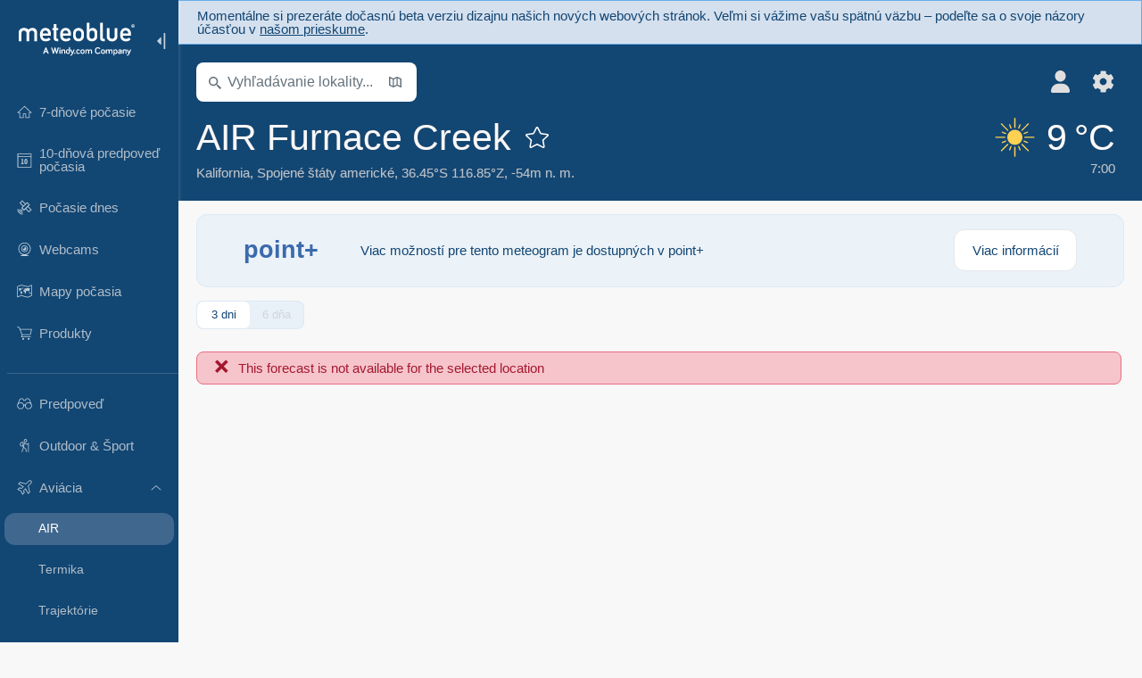

--- FILE ---
content_type: text/html; charset=UTF-8
request_url: https://www.meteoblue.com/sk/po%C4%8Dasie/aviation/air/furnace-creek_spojen%C3%A9-%C5%A1t%C3%A1ty-americk%C3%A9_5351307
body_size: 10957
content:


<!DOCTYPE html>
<html lang="sk">

    
    <head prefix="og: http://ogp.me/ns# fb: http://opg.me/ns/fb# place: http://ogp.me/ns/place#">
    

<script>
window.dataLayer = window.dataLayer || [];

/* https://developers.google.com/tag-platform/tag-manager/datalayer */
dataLayer.push({
  'pagePath': '/weather/aviation/air',
  'visitorType': 'visitor',
  'language': 'sk'
});
// https://developers.google.com/tag-platform/gtagjs/configure
function gtag(){dataLayer.push(arguments)};

// Disabled, since it possibly breaks Google Analytics tracking - 2025-11-17
// gtag('consent', 'default', {
//     'ad_storage': 'denied',
//     'analytics_storage': 'denied',
//     'ad_user_data': 'denied',
//     'ad_personalization': 'denied',
//     'wait_for_update': 500,
// });
</script>
<!-- Google Tag Manager -->
<script>(function(w,d,s,l,i){w[l]=w[l]||[];w[l].push({'gtm.start':
new Date().getTime(),event:'gtm.js'});var f=d.getElementsByTagName(s)[0],
j=d.createElement(s),dl=l!='dataLayer'?'&l='+l:'';j.async=true;j.src=
'https://www.googletagmanager.com/gtm.js?id='+i+dl;f.parentNode.insertBefore(j,f);
})(window,document,'script','dataLayer','GTM-NCD5HRF');</script>
<!-- End Google Tag Manager -->
<script>
// foreach experienceImpressions
</script>


    <meta http-equiv="X-UA-Compatible" content="IE=edge">
    <meta http-equiv="Content-Type" content="text/html;charset=UTF-8">
            <meta name="robots" content="NOINDEX">
    
        <meta name="viewport" content="width=device-width, initial-scale=1.0">

            <meta name="description" content="Objavte naše letecké meteogramy pre Furnace Creek. ✓ Počasie vo letovej hladine ✓ Profil vetra a teploty ✓ Vrstvy oblačnosti">
    
    
    <link rel="stylesheet" type="text/css" href="https://static.meteoblue.com/build/website.743/styles/main.css" />
<link rel="stylesheet" type="text/css" href="https://static.meteoblue.com/build/website.743/styles/print.css" media="print" />

    
    <link rel="shortcut icon" href="/favicon.ico">

    
    <meta name="image" content="https://static.meteoblue.com/assets/images/logo/meteoblue_tile_large.png">


<meta property="og:title" content="AIR Furnace Creek - meteoblue">
<meta property="og:type" content="website">
<meta property="og:image" content="https://static.meteoblue.com/assets/images/logo/meteoblue_tile_large.png">
<meta property="og:url" content="https://www.meteoblue.com/sk/po%C4%8Dasie/aviation/air/furnace-creek_spojen%c3%a9-%c5%a1t%c3%a1ty-americk%c3%a9_5351307">
<meta property="og:description"
      content="Objavte naše letecké meteogramy pre Furnace Creek. ✓ Počasie vo letovej hladine ✓ Profil vetra a teploty ✓ Vrstvy oblačnosti">
<meta property="og:site_name" content="meteoblue">
<meta property="og:locale" content="sk_SK">
    <meta property="place:location:latitude" content="36.4478">
    <meta property="place:location:longitude" content="-116.853">
    <meta property="place:location:altitude" content="-54">


    <meta name="twitter:card" content="summary_large_image">
    <meta name="twitter:image" content="https://static.meteoblue.com/assets/images/logo/meteoblue_tile_large.png">
<meta name="twitter:site" content="@meteoblue">
<meta name="twitter:creator" content="@meteoblue">
<meta name="twitter:title"   content="AIR Furnace Creek - meteoblue">
<meta name="twitter:description"
      content="Objavte naše letecké meteogramy pre Furnace Creek. ✓ Počasie vo letovej hladine ✓ Profil vetra a teploty ✓ Vrstvy oblačnosti">

<meta name="twitter:app:name:iphone" content="meteoblue">
<meta name="twitter:app:id:iphone" content="994459137">



    <link rel="alternate" hreflang="ar" href="https://www.meteoblue.com/ar/weather/aviation/air/furnace-creek_%d8%a7%d9%84%d9%88%d9%84%d8%a7%d9%8a%d8%a7%d8%aa-%d8%a7%d9%84%d9%85%d8%aa%d8%ad%d8%af%d8%a9-%d8%a7%d9%84%d8%a3%d9%85%d8%b1%d9%8a%d9%83%d9%8a%d8%a9_5351307"/>
    <link rel="alternate" hreflang="bg" href="https://www.meteoblue.com/bg/%D0%B2%D1%80%D0%B5%D0%BC%D0%B5%D1%82%D0%BE/aviation/air/furnace-creek_%d0%a1%d0%90%d0%a9_5351307"/>
    <link rel="alternate" hreflang="cs" href="https://www.meteoblue.com/cs/po%C4%8Das%C3%AD/aviation/air/furnace-creek_spojen%c3%a9-st%c3%a1ty-americk%c3%a9_5351307"/>
    <link rel="alternate" hreflang="de" href="https://www.meteoblue.com/de/wetter/aviation/air/furnace-creek_vereinigte-staaten_5351307"/>
    <link rel="alternate" hreflang="el" href="https://www.meteoblue.com/el/%CE%BA%CE%B1%CE%B9%CF%81%CF%8C%CF%82/aviation/air/furnace-creek_%ce%97%ce%a0%ce%91_5351307"/>
    <link rel="alternate" hreflang="en" href="https://www.meteoblue.com/en/weather/aviation/air/furnace-creek_united-states_5351307"/>
    <link rel="alternate" hreflang="es" href="https://www.meteoblue.com/es/tiempo/aviation/air/furnace-creek_estados-unidos_5351307"/>
    <link rel="alternate" hreflang="fr" href="https://www.meteoblue.com/fr/meteo/aviation/air/furnace-creek_%c3%89tats-unis_5351307"/>
    <link rel="alternate" hreflang="hr" href="https://www.meteoblue.com/hr/weather/aviation/air/furnace-creek_united-states_5351307"/>
    <link rel="alternate" hreflang="hu" href="https://www.meteoblue.com/hu/id%C5%91j%C3%A1r%C3%A1s/aviation/air/furnace-creek_usa_5351307"/>
    <link rel="alternate" hreflang="it" href="https://www.meteoblue.com/it/tempo/aviation/air/furnace-creek_stati-uniti_5351307"/>
    <link rel="alternate" hreflang="ka" href="https://www.meteoblue.com/ka/%E1%83%90%E1%83%9B%E1%83%98%E1%83%9C%E1%83%93%E1%83%98/aviation/air/furnace-creek_%e1%83%90%e1%83%a8%e1%83%a8_5351307"/>
    <link rel="alternate" hreflang="nl" href="https://www.meteoblue.com/nl/weer/aviation/air/furnace-creek_verenigde-staten_5351307"/>
    <link rel="alternate" hreflang="pl" href="https://www.meteoblue.com/pl/pogoda/aviation/air/furnace-creek_stany-zjednoczone_5351307"/>
    <link rel="alternate" hreflang="pt" href="https://www.meteoblue.com/pt/tempo/aviation/air/furnace-creek_eua_5351307"/>
    <link rel="alternate" hreflang="ro" href="https://www.meteoblue.com/ro/vreme/aviation/air/furnace-creek_s.u.a._5351307"/>
    <link rel="alternate" hreflang="ru" href="https://www.meteoblue.com/ru/%D0%BF%D0%BE%D0%B3%D0%BE%D0%B4%D0%B0/aviation/air/%d0%a4%d0%b5%d1%80%d0%bd%d0%b5%d1%81-%d0%9a%d1%80%d0%b8%d0%ba_%d0%a1%d0%a8%d0%90_5351307"/>
    <link rel="alternate" hreflang="sk" href="https://www.meteoblue.com/sk/po%C4%8Dasie/aviation/air/furnace-creek_spojen%c3%a9-%c5%a1t%c3%a1ty-americk%c3%a9_5351307"/>
    <link rel="alternate" hreflang="sr" href="https://www.meteoblue.com/sr/vreme/aviation/air/%d0%a4%d0%b5%d1%80%d0%bd%d0%b8%d1%81-%d0%9a%d1%80%d0%b8%d0%ba_%d0%a1%d1%98%d0%b5%d0%b4%d0%b8%d1%9a%d0%b5%d0%bd%d0%b5-%d0%94%d1%80%d0%b6%d0%b0%d0%b2%d0%b5_5351307"/>
    <link rel="alternate" hreflang="tr" href="https://www.meteoblue.com/tr/hava/aviation/air/furnace-creek_abd_5351307"/>
    <link rel="alternate" hreflang="uk" href="https://www.meteoblue.com/uk/weather/aviation/air/furnace-creek_united-states_5351307"/>

    
        <title>AIR Furnace Creek - meteoblue</title>

            
        <script async src="https://securepubads.g.doubleclick.net/tag/js/gpt.js"></script>
    
    
    
    <meta name="apple-itunes-app" content="app-id=994459137">

    
    <link rel="manifest" href="/sk/index/manifest">

    <script>
        let deferredPrompt;

        window.addEventListener('beforeinstallprompt', (e) => {
            e.preventDefault();
            deferredPrompt = e;
            const banner = document.getElementById('app-download-banner');
            if (banner) banner.style.display = 'flex';
        });
    </script>
</head>

    <body class="     wide                        ">
                    <!-- Google Tag Manager (noscript) -->
            <noscript><iframe src="https://www.googletagmanager.com/ns.html?id=GTM-NCD5HRF"
            height="0" width="0" style="display:none;visibility:hidden"></iframe></noscript>
            <!-- End Google Tag Manager (noscript) -->
                <script>
            window.locationSearchUrl = "";
        </script>

        
            
    <div id="navigation_scroll_container" class="navigation-scroll-container">
        <nav id="main_navigation" class="main-navigation">
         <div class="main-navigation-heading">
                            <a title="meteoblue" href="/sk/po%C4%8Dasie/predpove%C4%8F/t%C3%BD%C5%BEde%C5%88" class="menu-logo" aria-label="Domov"></a>
                            <ul class="collapse-button">
                    <li id="button_collapse" class="button-collapse glyph" title="Zbaliť">
                        <img src="/assets/images/menu/menu-collapse.svg"/>
                    </li>
                    <li id="button_expand" class="button-expand glyph" title="Rozbaliť">
                        <img src="/assets/images/menu/menu-expand.svg"/>
                    </li>
                </ul>
            </div>
            <div id="menu_items">
                <ul class="nav" itemscope="itemscope" itemtype="http://schema.org/SiteNavigationElement"><li class=""><a href="/sk/po%C4%8Dasie/t%C3%BD%C5%BEde%C5%88/furnace-creek_spojen%c3%a9-%c5%a1t%c3%a1ty-americk%c3%a9_5351307" class="icon-7-day nav-icon" itemprop="url" title="7-dňové počasie"><span itemprop="name">7-dňové počasie</span></a></li><li class=""><a href="/sk/po%C4%8Dasie/10-d%C5%88ov%C3%A9/furnace-creek_spojen%c3%a9-%c5%a1t%c3%a1ty-americk%c3%a9_5351307" class="icon-10-day nav-icon" itemprop="url" title="10-dňová predpoveď počasia"><span itemprop="name">10-dňová predpoveď počasia</span></a></li><li class=""><a href="/sk/po%C4%8Dasie/dnes/furnace-creek_spojen%c3%a9-%c5%a1t%c3%a1ty-americk%c3%a9_5351307" class="icon-current nav-icon" itemprop="url" title="Počasie dnes"><span itemprop="name">Počasie dnes</span></a></li><li class=""><a href="/sk/po%C4%8Dasie/webcams/furnace-creek_spojen%c3%a9-%c5%a1t%c3%a1ty-americk%c3%a9_5351307" class="icon-webcam nav-icon" itemprop="url" title="Webcams"><span itemprop="name">Webcams</span></a></li><li class=""><a href="/sk/po%C4%8Dasie/mapy/furnace-creek_spojen%c3%a9-%c5%a1t%c3%a1ty-americk%c3%a9_5351307" class="icon-weather-maps nav-icon" itemprop="url" title="Mapy počasia"><span itemprop="name">Mapy počasia</span></a></li><li class=" section-end extendable"><a href="/sk/pointplus" class="icon-products nav-icon" itemprop="url"><span itemprop="name">Produkty</span></a><ul><li class=""><a rel="noreferrer" href="https://content.meteoblue.com/en/" itemprop="url" target="_blank"><span class="external-positive glyph" itemprop="name">&nbsp;Prehľad</span></a></li><li class=""><a rel="noreferrer" href="https://content.meteoblue.com/en/business-solutions/weather-apis" itemprop="url" target="_blank"><span class="external-positive glyph" itemprop="name">&nbsp;Weather API</span></a></li><li class=""><a href="/sk/ad-free" itemprop="url"><span itemprop="name">Ad-free</span></a></li><li class=""><a href="/sk/pointplus" itemprop="url"><span itemprop="name">point+</span></a></li><li class=""><a href="/sk/historyplus" itemprop="url"><span itemprop="name">history+</span></a></li><li class=""><a href="/sk/climateplus" itemprop="url"><span itemprop="name">climate+</span></a></li><li class=""><a href="/sk/products/cityclimate" itemprop="url"><span itemprop="name">Mestské tepelné mapy</span></a></li><li class=""><a rel="noreferrer" href="https://play.google.com/store/apps/details?id=com.meteoblue.droid&amp;utm_source=Website&amp;utm_campaign=Permanent" itemprop="url" target="_blank"><span class="external-positive glyph" itemprop="name">&nbsp;Android aplikácia</span></a></li><li class=""><a rel="noreferrer" href="https://itunes.apple.com/app/meteoblue/id994459137" itemprop="url" target="_blank"><span class="external-positive glyph" itemprop="name">&nbsp;iPhone aplikácia</span></a></li></ul></li><li class=" collapsible-item extendable"><a href="#" class="icon-forecast nav-icon" itemprop="url" target=""><span itemprop="name">Predpoveď</span></a><ul><li class=""><a href="javascript:void(0)" itemprop="url" data-url="/sk/po%C4%8Dasie/predpove%C4%8F/meteogramweb/furnace-creek_spojen%c3%a9-%c5%a1t%c3%a1ty-americk%c3%a9_5351307"><span itemprop="name">Meteogramy</span></a></li><li class=""><a href="javascript:void(0)" itemprop="url" data-url="/sk/po%C4%8Dasie/predpove%C4%8F/multimodel/furnace-creek_spojen%c3%a9-%c5%a1t%c3%a1ty-americk%c3%a9_5351307"><span itemprop="name">MultiModel</span></a></li><li class=""><a href="javascript:void(0)" itemprop="url" data-url="/sk/po%C4%8Dasie/predpove%C4%8F/multimodelensemble/furnace-creek_spojen%c3%a9-%c5%a1t%c3%a1ty-americk%c3%a9_5351307"><span itemprop="name">MultiModel Ensemble</span></a></li><li class=""><a href="javascript:void(0)" itemprop="url" data-url="/sk/po%C4%8Dasie/predpove%C4%8F/seasonaloutlook/furnace-creek_spojen%c3%a9-%c5%a1t%c3%a1ty-americk%c3%a9_5351307"><span itemprop="name">Sezónna predpoveď</span></a></li><li class=""><a href="/sk/po%C4%8Dasie/warnings/index/furnace-creek_spojen%c3%a9-%c5%a1t%c3%a1ty-americk%c3%a9_5351307" itemprop="url"><span itemprop="name">Výstrahy počasia</span></a></li></ul></li><li class=" collapsible-item extendable"><a href="#" class="icon-outdoor-sports nav-icon" itemprop="url" target=""><span itemprop="name">Outdoor &amp; Šport</span></a><ul><li class=""><a href="javascript:void(0)" itemprop="url" data-url="/sk/po%C4%8Dasie/outdoorsports/where2go/furnace-creek_spojen%c3%a9-%c5%a1t%c3%a1ty-americk%c3%a9_5351307"><span itemprop="name">where2go</span></a></li><li class=""><a href="javascript:void(0)" itemprop="url" data-url="/sk/po%C4%8Dasie/outdoorsports/snow/furnace-creek_spojen%c3%a9-%c5%a1t%c3%a1ty-americk%c3%a9_5351307"><span itemprop="name">Sneh</span></a></li><li class=""><a href="javascript:void(0)" itemprop="url" data-url="/sk/po%C4%8Dasie/outdoorsports/seasurf/furnace-creek_spojen%c3%a9-%c5%a1t%c3%a1ty-americk%c3%a9_5351307"><span itemprop="name">More &amp; Surf</span></a></li><li class=""><a href="/sk/po%C4%8Dasie/outdoorsports/seeing/furnace-creek_spojen%c3%a9-%c5%a1t%c3%a1ty-americk%c3%a9_5351307" itemprop="url"><span itemprop="name">Astronomy Seeing</span></a></li><li class=""><a href="/sk/po%C4%8Dasie/outdoorsports/airquality/furnace-creek_spojen%c3%a9-%c5%a1t%c3%a1ty-americk%c3%a9_5351307" itemprop="url"><span itemprop="name">Kvalita ovzdušia &amp; Peľ</span></a></li></ul></li><li class=" collapsible-item extendable extend"><a href="#" class="icon-aviation nav-icon" itemprop="url" target=""><span itemprop="name">Aviácia</span></a><ul><li class="active"><a href="javascript:void(0)" itemprop="url" data-url="/sk/po%C4%8Dasie/aviation/air/furnace-creek_spojen%c3%a9-%c5%a1t%c3%a1ty-americk%c3%a9_5351307"><span itemprop="name">AIR</span></a></li><li class=""><a href="javascript:void(0)" itemprop="url" data-url="/sk/po%C4%8Dasie/aviation/thermal/furnace-creek_spojen%c3%a9-%c5%a1t%c3%a1ty-americk%c3%a9_5351307"><span itemprop="name">Termika</span></a></li><li class=""><a href="javascript:void(0)" itemprop="url" data-url="/sk/po%C4%8Dasie/aviation/trajectories/furnace-creek_spojen%c3%a9-%c5%a1t%c3%a1ty-americk%c3%a9_5351307"><span itemprop="name">Trajektórie</span></a></li><li class=""><a href="javascript:void(0)" itemprop="url" data-url="/sk/po%C4%8Dasie/aviation/crosssection/furnace-creek_spojen%c3%a9-%c5%a1t%c3%a1ty-americk%c3%a9_5351307"><span itemprop="name">Cross-section</span></a></li><li class=""><a href="javascript:void(0)" itemprop="url" data-url="/sk/po%C4%8Dasie/aviation/stuve/furnace-creek_spojen%c3%a9-%c5%a1t%c3%a1ty-americk%c3%a9_5351307"><span itemprop="name">Stueve &amp; Sounding</span></a></li><li class=""><a href="/sk/po%C4%8Dasie/mapy/index/furnace-creek_spojen%c3%a9-%c5%a1t%c3%a1ty-americk%c3%a9_5351307#map=metar~metarflightcondition~none~none~none" itemprop="url"><span itemprop="name">METAR &amp; TAF</span></a></li></ul></li><li class=" collapsible-item extendable"><a href="#" class="icon-agriculture nav-icon" itemprop="url" target=""><span itemprop="name">Poľnohospodárstvo</span></a><ul><li class=""><a href="javascript:void(0)" itemprop="url" data-url="/sk/po%C4%8Dasie/agriculture/meteogramagro/furnace-creek_spojen%c3%a9-%c5%a1t%c3%a1ty-americk%c3%a9_5351307"><span itemprop="name">Meteogram AGRO</span></a></li><li class=""><a href="javascript:void(0)" itemprop="url" data-url="/sk/po%C4%8Dasie/agriculture/sowing/furnace-creek_spojen%c3%a9-%c5%a1t%c3%a1ty-americk%c3%a9_5351307"><span itemprop="name">Výsevné okná</span></a></li><li class=""><a href="javascript:void(0)" itemprop="url" data-url="/sk/po%C4%8Dasie/agriculture/spraying/furnace-creek_spojen%c3%a9-%c5%a1t%c3%a1ty-americk%c3%a9_5351307"><span itemprop="name">Postrekové okná</span></a></li><li class=""><a href="javascript:void(0)" itemprop="url" data-url="/sk/po%C4%8Dasie/agriculture/soiltrafficability/furnace-creek_spojen%c3%a9-%c5%a1t%c3%a1ty-americk%c3%a9_5351307"><span itemprop="name">Pojazdnosť pôdy</span></a></li></ul></li><li class=" section-end collapsible-item extendable"><a href="/sk/po%C4%8Dasie/historyclimate/climatemodelled/furnace-creek_spojen%c3%a9-%c5%a1t%c3%a1ty-americk%c3%a9_5351307" class="icon-history-climate nav-icon" itemprop="url"><span itemprop="name">História &amp; Klíma</span></a><ul><li class=""><a href="javascript:void(0)" itemprop="url" data-url="/sk/climate-change/furnace-creek_spojen%c3%a9-%c5%a1t%c3%a1ty-americk%c3%a9_5351307"><span itemprop="name">Zmena klímy</span></a></li><li class=""><a href="/sk/po%C4%8Dasie/historyclimate/climatemodelled/furnace-creek_spojen%c3%a9-%c5%a1t%c3%a1ty-americk%c3%a9_5351307" itemprop="url"><span itemprop="name">Klíma (modelovaná)</span></a></li><li class=""><a href="javascript:void(0)" itemprop="url" data-url="/sk/po%C4%8Dasie/historyclimate/climateobserved/furnace-creek_spojen%c3%a9-%c5%a1t%c3%a1ty-americk%c3%a9_5351307"><span itemprop="name">Klíma (pozorovaná)</span></a></li><li class=""><a href="javascript:void(0)" itemprop="url" data-url="/sk/po%C4%8Dasie/historyclimate/verificationshort/furnace-creek_spojen%c3%a9-%c5%a1t%c3%a1ty-americk%c3%a9_5351307"><span itemprop="name">Krátkodobá verifikácia</span></a></li><li class=""><a href="/sk/po%C4%8Dasie/historyclimate/weatherarchive/furnace-creek_spojen%c3%a9-%c5%a1t%c3%a1ty-americk%c3%a9_5351307" itemprop="url"><span itemprop="name">Archív počasia</span></a></li><li class=""><a href="javascript:void(0)" itemprop="url" data-url="/sk/po%C4%8Dasie/historyclimate/climatecomparison/furnace-creek_spojen%c3%a9-%c5%a1t%c3%a1ty-americk%c3%a9_5351307"><span itemprop="name">Porovnanie klímy</span></a></li></ul></li><li class=" collapsible-item extendable"><a href="#" class="icon-widget nav-icon" itemprop="url" target=""><span itemprop="name">Widgets</span></a><ul><li class=""><a href="javascript:void(0)" itemprop="url" data-url="/sk/po%C4%8Dasie/widget/setupmap/furnace-creek_spojen%c3%a9-%c5%a1t%c3%a1ty-americk%c3%a9_5351307"><span itemprop="name">Widget meteorologických máp</span></a></li><li class=""><a href="javascript:void(0)" itemprop="url" data-url="/sk/po%C4%8Dasie/widget/setupheatmap/furnace-creek_spojen%c3%a9-%c5%a1t%c3%a1ty-americk%c3%a9_5351307"><span itemprop="name">Widget Urban Maps</span></a></li><li class=""><a href="javascript:void(0)" itemprop="url" data-url="/sk/po%C4%8Dasie/widget/setupthree/furnace-creek_spojen%c3%a9-%c5%a1t%c3%a1ty-americk%c3%a9_5351307"><span itemprop="name">3h widget počasia</span></a></li><li class=""><a href="javascript:void(0)" itemprop="url" data-url="/sk/po%C4%8Dasie/widget/setupday/furnace-creek_spojen%c3%a9-%c5%a1t%c3%a1ty-americk%c3%a9_5351307"><span itemprop="name">Denný widget počasia</span></a></li><li class=""><a href="javascript:void(0)" itemprop="url" data-url="/sk/po%C4%8Dasie/widget/setupseeing/furnace-creek_spojen%c3%a9-%c5%a1t%c3%a1ty-americk%c3%a9_5351307"><span itemprop="name">Astronomický widget</span></a></li><li class=""><a href="javascript:void(0)" itemprop="url" data-url="/sk/po%C4%8Dasie/widget/setupmeteogram/furnace-creek_spojen%c3%a9-%c5%a1t%c3%a1ty-americk%c3%a9_5351307"><span itemprop="name">Meteogramový widget</span></a></li><li class=""><a href="/sk/po%C4%8Dasie/meteotv/overview/furnace-creek_spojen%c3%a9-%c5%a1t%c3%a1ty-americk%c3%a9_5351307" class="meteotv nav-icon" itemprop="url" title="meteoTV"><span itemprop="name">meteoTV</span></a></li></ul></li><li class=" section-end, collapsible-item extendable"><a href="/sk/blog/article/news" class="icon-news nav-icon" itemprop="url"><span itemprop="name">Novinky</span></a><ul><li class=""><a href="/sk/blog/article/news" itemprop="url"><span itemprop="name">Novinky</span></a></li><li class=""><a href="/sk/blog/article/weathernews" itemprop="url"><span itemprop="name">Správy o počasí</span></a></li></ul></li></ul>             </div>
                            <ul class="collapse-button-vertically">
                    <li id="button_collapse_vertically" class="button-collapse-vertically">
                        Zobraziť menej                    </li>
                    <li id="button_expand_vertically" class="button-expand-vertically">
                        Zobraziť viac                    </li>
                </ul>
                    </nav>
    </div>

    
    
    <script>
        function collapseNavigation(){
            try{
                if (!window.localStorage) return;

                const navigationJson = localStorage.getItem('navigation');
                if (!navigationJson) return

                const navigationSettings = JSON.parse(navigationJson);
                    
                if (navigationSettings.collapsedVertically) {
                    document.body.classList.add('nav-collapsed-vertically');
                }
                if (navigationSettings.collapsed) {
                    document.body.classList.add('nav-collapsed');
                }
            } catch (err){
                console.error(err);
            }
        }

        collapseNavigation();
    </script>

                    <a class="redesign-feedback" href="https://forms.office.com/Pages/ResponsePage.aspx?id=bFWSZEzjekmudGEnSXnxgxtcvKewhm5GlF9xcA5UxF9UNjhSREk2N1QxT0pLUzdRQkYxRzZPNzZGTC4u" target="_blank" rel="noreferrer">
    <div>
        Momentálne si prezeráte dočasnú beta verziu dizajnu našich nových webových stránok.        
        Veľmi si vážime vašu spätnú väzbu – podeľte sa o svoje názory účasťou v <u>našom prieskume</u>.    </div>
</a>
         
                    <div class="page-header  ">
        
    <div id="app-download-banner" class="app-download-banner">
        <span class="glyph close" onclick="document.getElementById('app-download-banner').style.display = 'none'"></span>
        <div>Stiahnite si aplikáciu meteoblue</div>
        <button class="btn" id="install-app-button" onclick="deferredPrompt.prompt()">
            Stiahnuť        </button>
    </div>
    <script>
        if (deferredPrompt !== undefined) {
            document.getElementById('app-download-banner').style.display = 'flex';
        }
    </script>

    
    <div class="intro">
        <div class="topnav">
            <div class="wrapper ">
                <div class="header-top">
                                            <div class="menu-mobile-container">
                            <a class="menu-mobile-trigger" href="#" aria-label="Menu">
                                <span class="fasvg-36 fa-bars"></span>
                            </a>
                            <div id="menu_mobile" class="menu-mobile">
                                <a href="/sk/po%C4%8Dasie/predpove%C4%8F/t%C3%BD%C5%BEde%C5%88" class="menu-logo " aria-label="Domov"></a>
                                <div class="menu-mobile-trigger close-menu-mobile">
                                    <span class="close-drawer">×</span>
                                </div>
                            </div>
                        </div>
                    
                                            <div class="location-box">
                            <div class="location-selection primary">
                                <div id="location_search" class="location-search">
                                    <form id="locationform" class="locationform" method="get"
                                        action="/sk/po%C4%8Dasie/search/index">
                                        <input id="gls"
                                            class="searchtext"
                                            type="text"
                                            value=""
                                            data-mbdescription="Vyhľadávanie lokality"                                            data-mbautoset="1"
                                            data-role="query"
                                            name="query"
                                            autocomplete="off"
                                            tabindex="0"
                                            placeholder="Vyhľadávanie lokality..."                                            onclick="if(this.value == 'Vyhľadávanie lokality...') {this.value=''}">
                                        </input>
                                        <label for="gls">Vyhľadávanie lokality</label>                                        
                                        <button type="submit" aria-label="Odoslať">
                                        </button>
                                        <button id="gls_map" class="location-map" href="#" aria-label="Otvoriť mapu"> 
                                            <span class="fasvg-14 fa-map-search"></span>
                                        </button>
                                        <button id="gps" class="location-gps" href="#" aria-label="V okolí"> 
                                            <span class="fasvg-14 fa-location-search"></span>
                                        </button>
                                        <div class="results"></div>
                                    </form>
                                </div>
                            </div>
                        </div>
                    
                    <div class="additional-settings ">
                        <div id="user" class="button settings2">
                                                            <div class="inner">
                                    <a href="/sk/user/login/index" aria-label="Profil">
                                        <span class="fasvg-25 fa-user-light"></span>
                                    </a>
                                </div>
                                                    </div>


                        <div id="settings" class="button settings">
                            <div class="inner">
                                <a href="#" aria-label="Nastavenia">
                                    <span class="fasvg-25 fa-cog"></span>
                                </a>
                            </div>

                            <div class="matches" style="display: none;">
                                
                                <h2>Jazyk</h2>
                                <ul class="matches-group language wide">
                                                                            <li>
                                                                                        <a hreflang="ar"  href="https://www.meteoblue.com/ar/weather/aviation/air/furnace-creek_%d8%a7%d9%84%d9%88%d9%84%d8%a7%d9%8a%d8%a7%d8%aa-%d8%a7%d9%84%d9%85%d8%aa%d8%ad%d8%af%d8%a9-%d8%a7%d9%84%d8%a3%d9%85%d8%b1%d9%8a%d9%83%d9%8a%d8%a9_5351307">عربي</a>

                                        </li>
                                                                            <li>
                                                                                        <a hreflang="bg"  href="https://www.meteoblue.com/bg/%D0%B2%D1%80%D0%B5%D0%BC%D0%B5%D1%82%D0%BE/aviation/air/furnace-creek_%d0%a1%d0%90%d0%a9_5351307">Български</a>

                                        </li>
                                                                            <li>
                                                                                        <a hreflang="cs"  href="https://www.meteoblue.com/cs/po%C4%8Das%C3%AD/aviation/air/furnace-creek_spojen%c3%a9-st%c3%a1ty-americk%c3%a9_5351307">Čeština</a>

                                        </li>
                                                                            <li>
                                                                                        <a hreflang="de"  href="https://www.meteoblue.com/de/wetter/aviation/air/furnace-creek_vereinigte-staaten_5351307">Deutsch</a>

                                        </li>
                                                                            <li>
                                                                                        <a hreflang="el"  href="https://www.meteoblue.com/el/%CE%BA%CE%B1%CE%B9%CF%81%CF%8C%CF%82/aviation/air/furnace-creek_%ce%97%ce%a0%ce%91_5351307">Ελληνικά</a>

                                        </li>
                                                                            <li>
                                                                                        <a hreflang="en"  href="https://www.meteoblue.com/en/weather/aviation/air/furnace-creek_united-states_5351307">English</a>

                                        </li>
                                                                            <li>
                                                                                        <a hreflang="es"  href="https://www.meteoblue.com/es/tiempo/aviation/air/furnace-creek_estados-unidos_5351307">Español</a>

                                        </li>
                                                                            <li>
                                                                                        <a hreflang="fr"  href="https://www.meteoblue.com/fr/meteo/aviation/air/furnace-creek_%c3%89tats-unis_5351307">Français</a>

                                        </li>
                                                                            <li>
                                                                                        <a hreflang="hr"  href="https://www.meteoblue.com/hr/weather/aviation/air/furnace-creek_united-states_5351307">Hrvatski</a>

                                        </li>
                                                                            <li>
                                                                                        <a hreflang="hu"  href="https://www.meteoblue.com/hu/id%C5%91j%C3%A1r%C3%A1s/aviation/air/furnace-creek_usa_5351307">Magyar</a>

                                        </li>
                                                                            <li>
                                                                                        <a hreflang="it"  href="https://www.meteoblue.com/it/tempo/aviation/air/furnace-creek_stati-uniti_5351307">Italiano</a>

                                        </li>
                                                                            <li>
                                                                                        <a hreflang="ka"  href="https://www.meteoblue.com/ka/%E1%83%90%E1%83%9B%E1%83%98%E1%83%9C%E1%83%93%E1%83%98/aviation/air/furnace-creek_%e1%83%90%e1%83%a8%e1%83%a8_5351307">ქართული ენა</a>

                                        </li>
                                                                            <li>
                                                                                        <a hreflang="nl"  href="https://www.meteoblue.com/nl/weer/aviation/air/furnace-creek_verenigde-staten_5351307">Nederlands</a>

                                        </li>
                                                                            <li>
                                                                                        <a hreflang="pl"  href="https://www.meteoblue.com/pl/pogoda/aviation/air/furnace-creek_stany-zjednoczone_5351307">Polski</a>

                                        </li>
                                                                            <li>
                                                                                        <a hreflang="pt"  href="https://www.meteoblue.com/pt/tempo/aviation/air/furnace-creek_eua_5351307">Português</a>

                                        </li>
                                                                            <li>
                                                                                        <a hreflang="ro"  href="https://www.meteoblue.com/ro/vreme/aviation/air/furnace-creek_s.u.a._5351307">Română</a>

                                        </li>
                                                                            <li>
                                                                                        <a hreflang="ru"  href="https://www.meteoblue.com/ru/%D0%BF%D0%BE%D0%B3%D0%BE%D0%B4%D0%B0/aviation/air/%d0%a4%d0%b5%d1%80%d0%bd%d0%b5%d1%81-%d0%9a%d1%80%d0%b8%d0%ba_%d0%a1%d0%a8%d0%90_5351307">Pусский</a>

                                        </li>
                                                                            <li class="selected">
                                                                                        <a hreflang="sk"  href="https://www.meteoblue.com/sk/po%C4%8Dasie/aviation/air/furnace-creek_spojen%c3%a9-%c5%a1t%c3%a1ty-americk%c3%a9_5351307">Slovenský</a>

                                        </li>
                                                                            <li>
                                                                                        <a hreflang="sr"  href="https://www.meteoblue.com/sr/vreme/aviation/air/%d0%a4%d0%b5%d1%80%d0%bd%d0%b8%d1%81-%d0%9a%d1%80%d0%b8%d0%ba_%d0%a1%d1%98%d0%b5%d0%b4%d0%b8%d1%9a%d0%b5%d0%bd%d0%b5-%d0%94%d1%80%d0%b6%d0%b0%d0%b2%d0%b5_5351307">Srpski</a>

                                        </li>
                                                                            <li>
                                                                                        <a hreflang="tr"  href="https://www.meteoblue.com/tr/hava/aviation/air/furnace-creek_abd_5351307">Türkçe</a>

                                        </li>
                                                                            <li>
                                                                                        <a hreflang="uk"  href="https://www.meteoblue.com/uk/weather/aviation/air/furnace-creek_united-states_5351307">Українська</a>

                                        </li>
                                                                    </ul>
                                
                                <h2>Teplota</h2>
                                <ul class="matches-group temperature">
                                                                            <li class="selected">
                                            <a href="https://www.meteoblue.com/sk/po%C4%8Dasie/aviation/air/furnace-creek_spojen%c3%a9-%c5%a1t%c3%a1ty-americk%c3%a9_5351307" class="unit" data-type="temp"
                                            data-unit="CELSIUS">°C</a>
                                        </li>
                                                                            <li>
                                            <a href="https://www.meteoblue.com/sk/po%C4%8Dasie/aviation/air/furnace-creek_spojen%c3%a9-%c5%a1t%c3%a1ty-americk%c3%a9_5351307" class="unit" data-type="temp"
                                            data-unit="FAHRENHEIT">°F</a>
                                        </li>
                                                                    </ul>
                                
                                <h2>Rýchlosť vetra</h2>
                                <ul class="matches-group wind">
                                                                            <li>
                                            <a href="https://www.meteoblue.com/sk/po%C4%8Dasie/aviation/air/furnace-creek_spojen%c3%a9-%c5%a1t%c3%a1ty-americk%c3%a9_5351307" class="unit" data-type="speed"
                                            data-unit="BEAUFORT">bft</a>
                                        </li>
                                                                            <li class="selected">
                                            <a href="https://www.meteoblue.com/sk/po%C4%8Dasie/aviation/air/furnace-creek_spojen%c3%a9-%c5%a1t%c3%a1ty-americk%c3%a9_5351307" class="unit" data-type="speed"
                                            data-unit="KILOMETER_PER_HOUR">km/h</a>
                                        </li>
                                                                            <li>
                                            <a href="https://www.meteoblue.com/sk/po%C4%8Dasie/aviation/air/furnace-creek_spojen%c3%a9-%c5%a1t%c3%a1ty-americk%c3%a9_5351307" class="unit" data-type="speed"
                                            data-unit="METER_PER_SECOND">m/s</a>
                                        </li>
                                                                            <li>
                                            <a href="https://www.meteoblue.com/sk/po%C4%8Dasie/aviation/air/furnace-creek_spojen%c3%a9-%c5%a1t%c3%a1ty-americk%c3%a9_5351307" class="unit" data-type="speed"
                                            data-unit="MILE_PER_HOUR">mph</a>
                                        </li>
                                                                            <li>
                                            <a href="https://www.meteoblue.com/sk/po%C4%8Dasie/aviation/air/furnace-creek_spojen%c3%a9-%c5%a1t%c3%a1ty-americk%c3%a9_5351307" class="unit" data-type="speed"
                                            data-unit="KNOT">kn</a>
                                        </li>
                                                                    </ul>
                                
                                <h2>Zrážky</h2>
                                <ul class="matches-group precipitation">
                                                                            <li class="selected">
                                            <a href="https://www.meteoblue.com/sk/po%C4%8Dasie/aviation/air/furnace-creek_spojen%c3%a9-%c5%a1t%c3%a1ty-americk%c3%a9_5351307" class="unit" data-type="precip"
                                            data-unit="MILLIMETER">mm</a>
                                        </li>
                                                                            <li>
                                            <a href="https://www.meteoblue.com/sk/po%C4%8Dasie/aviation/air/furnace-creek_spojen%c3%a9-%c5%a1t%c3%a1ty-americk%c3%a9_5351307" class="unit" data-type="precip"
                                            data-unit="INCH">in</a>
                                        </li>
                                                                    </ul>
                                <h2>Darkmode</h2>
                                <ul class="matches-group darkmode"> 
                                    <input class="switch darkmode-switch" role="switch" type="checkbox" data-cy="switchDarkmode" >
                                </ul>
                            </div>
                        </div>
                    </div>
                </div>

                <div class="print" style="display: none">
                    <img loading="lazy" class="logo" src="https://static.meteoblue.com/assets/images/logo/meteoblue_logo_v2.0.svg"
                        alt="meteoblue-logo">
                    <div class="qr-code"></div>
                </div>
            </div>
        </div>
    </div>

    
            <div class="header-lower">
            <header>
                <div id="header" class="header" itemscope itemtype="http://schema.org/Place">
                    <div class="wrapper  current-wrapper">
                        <div class="current-heading" itemscope itemtype="http://schema.org/City">
                            <h1 itemprop="name"
                                content="Furnace Creek"
                                class="main-heading">AIR Furnace Creek                                                                                                            <div id="add_fav" class="add-fav">
                                            <a name="favourites_add" title="Pridať k obľúbeným" class="add-fav-signup" href="/sk/user/login/index" aria-label="Pridať k obľúbeným">
                                                <span class="fasvg-28 fa-star"></span>
                                            </a>
                                        </div>
                                                                                                </h1>

                            <div class="location-description  location-text ">
            <span itemscope itemtype="http://schema.org/AdministrativeArea">
                        <span class="admin" itemprop="name">
                <a href=/sk/region/po%C4%8Dasie/satellite/kalifornia_spojen%c3%a9-%c5%a1t%c3%a1ty-americk%c3%a9_5332921                    rel="nofollow" 
                >
                    Kalifornia                </a>
            </span>,&nbsp;
        </span>
    
            <span class="country" itemprop="containedInPlace" itemscope itemtype="http://schema.org/Country">
            <span itemprop="name">
                <a href=/sk/country/po%C4%8Dasie/satellite/spojen%c3%a9-%c5%a1t%c3%a1ty-americk%c3%a9_spojen%c3%a9-%c5%a1t%c3%a1ty-americk%c3%a9_6252001                    rel="nofollow" 
                >
                    Spojené štáty americké                </a>
            </span>,&nbsp;
        </span>
    
    <span itemprop="geo" itemscope itemtype="http://schema.org/GeoCoordinates">
        <span class="coords">36.45°S 116.85°Z,&nbsp;</span>
        <meta itemprop="latitude" content="36.45"/>
        <meta itemprop="longitude" content="-116.85"/>

                    -54m n. m.            <meta itemprop="elevation" content="-54"/>
            </span>

    </div>


                        </div>

                        
                                                    <a  class="current-weather "
                                href="/sk/po%C4%8Dasie/predpove%C4%8F/aktu%C3%A1lne-po%C4%8Dasie/furnace-creek_spojen%c3%a9-%c5%a1t%c3%a1ty-americk%c3%a9_5351307"
                                aria-label="Aktuálne počasie">
                                <div class="current-picto-and-temp">
                                    <span class="current-picto">
                                                                                                                        <img
                                            src="https://static.meteoblue.com/assets/images/picto/01_day.svg"
                                            title="Jasno, bezoblačná obloha"
                                        />
                                    </span>
                                    <div class="h1 current-temp">
                                        9&thinsp;°C                                    </div>
                                </div>
                                <div class="current-description ">
                                                                        <span >7:00   </span> 
                                </div>
                            </a>
                                            </div>
                </div>
            </header>
        </div>
    
    
    
    
</div>
    
<!-- MOBILE AD  -->


        
        
        
<div id="wrapper-main" class="wrapper-main">

    <div class="wrapper ">
                    
            
            <main class="main">
                <div class="grid">
                    
<div id="content" class="bloo">
    <div class="col-12">
                    <a class="promotion" href="/sk/pointplus">
    <div class="promotion ">
        <span class="product ">point+</span>
                    <span class="description">Viac možností pre tento meteogram je dostupných v point+</span>
                <span class="more">Viac informácií</span>
    </div>
</a>        
        <form class="" method="GET" enctype="multipart/form-data" role="form"><div class="form-group"><div class="radio-inline"><input type="radio" id="fcstlength_72" name="fcstlength" value="72" checked="checked" /><label for="fcstlength_72">3 dni</label></div><div class="radio-inline"><input type="radio" id="fcstlength_144" name="fcstlength" value="144" disabled="disabled" /><label for="fcstlength_144" class="disabled">6 dňa</label></div></div></form>        
        <div id="blooimage" class="blooimage img-scrollable" data-href="//my.meteoblue.com/images/meteogram_air?temperature_units=C&amp;windspeed_units=kmh&amp;precipitation_units=mm&amp;darkmode=false&amp;iso2=us&amp;lat=36.4478&amp;lon=-116.853&amp;asl=-54&amp;tz=America%2FLos_Angeles&amp;apikey=n4UGDLso3gE6m2YI&amp;lang=sk&amp;location_name=Furnace+Creek&amp;forecast_days=3&amp;ts=1768403457&amp;sig=451a1d2651707bfe56c7de3c4658ef1e">
            <div class='loading'></div><img src='[data-uri]' class='image-lazyload' data-original='//my.meteoblue.com/images/meteogram_air?temperature_units=C&amp;windspeed_units=kmh&amp;precipitation_units=mm&amp;darkmode=false&amp;iso2=us&amp;lat=36.4478&amp;lon=-116.853&amp;asl=-54&amp;tz=America%2FLos_Angeles&amp;dpi=72&amp;apikey=n4UGDLso3gE6m2YI&amp;lang=sk&amp;location_name=Furnace+Creek&amp;forecast_days=3&amp;ts=1768403457&amp;sig=84e5d31a688351092e14d07965c2c6df'   alt='meteoblue'/>        </div>
        <div class="bottom-links-new hide-for-printing">
        <span>
        <a target="_blank" rel="noreferrer" href="//content.meteoblue.com/en/content/view/full/1615">
            <span class="glyph help">
                Pomoc            </span>
        </a>
    </span>
    
        <span>
        <a id="chart_download" rel="nofollow"
            href=" //my.meteoblue.com/images/meteogram_air?temperature_units=C&windspeed_units=kmh&precipitation_units=mm&darkmode=false&iso2=us&lat=36.4478&lon=-116.853&asl=-54&tz=America%2FLos_Angeles&dpi=100&apikey=n4UGDLso3gE6m2YI&lang=sk&location_name=Furnace+Creek&forecast_days=3&ts=1768403457&download=1&sig=e66df270efc7e5d251812e6f2bd9c77e "
            target="_blank" rel="noreferrer"
            download>
            <span class="glyph download">
                Stiahnuť obrázok            </span>
        </a>
    </span>
    </div>
    </div>
</div>



    <div class="col-12 crosslinks">
        <h2>Viac meteorologických údajov</h2>
        <div class="cross-grid">
                                                <a rel="nofollow" class="cross-item" href="/sk/po%C4%8Dasie/mapy/furnace-creek_spojen%c3%a9-%c5%a1t%c3%a1ty-americk%c3%a9_5351307#map=cloudsAndPrecipitation~hourly~auto~sfc~pressure2mOverlay" aria-label="Mapy počasia">
                        <img class="br-top" loading="lazy" src="https://static.meteoblue.com/assets/images/crosslinks/weathermaps.svg" alt="Mapy počasia">
                        <h3>Mapy počasia</h3>
                     </a>
                                                <a rel="nofollow" class="cross-item" href="javascript:void(0)" data-url="/sk/po%C4%8Dasie/aviation/thermal/furnace-creek_spojen%c3%a9-%c5%a1t%c3%a1ty-americk%c3%a9_5351307" aria-label="Termika">
                        <img class="br-top" loading="lazy" src="https://static.meteoblue.com/assets/images/crosslinks/thermal.svg" alt="Termika">
                        <h3>Termika</h3>
                     </a>
                                                <a rel="nofollow" class="cross-item" href="javascript:void(0)" data-url="/sk/po%C4%8Dasie/aviation/stuve/furnace-creek_spojen%c3%a9-%c5%a1t%c3%a1ty-americk%c3%a9_5351307" aria-label="Stueve & Sounding">
                        <img class="br-top" loading="lazy" src="https://static.meteoblue.com/assets/images/crosslinks/stueve.svg" alt="Stueve & Sounding">
                        <h3>Stueve & Sounding</h3>
                     </a>
                                                <a rel="nofollow" class="cross-item" href="javascript:void(0)" data-url="/sk/po%C4%8Dasie/aviation/trajectories/furnace-creek_spojen%c3%a9-%c5%a1t%c3%a1ty-americk%c3%a9_5351307" aria-label="Trajektórie">
                        <img class="br-top" loading="lazy" src="https://static.meteoblue.com/assets/images/crosslinks/trajectories.svg" alt="Trajektórie">
                        <h3>Trajektórie</h3>
                     </a>
                    </div>
    </div>
                </div>
            </main>
            </div>
</div>

        


    
        <div id="to_top" class="to-top">
            <div class="to-top-content">
                <span class="fasvg-18 fa-angle-up-white"></span>
                <span class="to-top-text">Späť na začiatok</span>
            </div>
        </div>

        <div class="footer-background">
            <div class="wrapper  footer">
                <div>
                    <a title="meteoblue" class="footer-logo" href="/sk/po%C4%8Dasie/predpove%C4%8F/t%C3%BD%C5%BEde%C5%88" aria-label="Domov"></a>
                    <a class="swiss-made-logo" href="//content.meteoblue.com/en/about-us" target=”_blank” >
                                                    <img alt="Quality made in Switzerland - meteoblue - About us" style="width:100%;" src="https://static.meteoblue.com/assets/images/bottomLinks/swiss_made.svg"/>
                                            </a>
                </div>
                <div class="footer-group">
                    <ul>
                        <li>
                            <a class="category" href="//content.meteoblue.com/en/business-solutions/sectors">
                                Obchodné riešenia                            </a>
                            <ul>
                                <li>
                                    <a href="//content.meteoblue.com/en/business-solutions/weather-apis">Weather APIs</a>
                                </li>
                                <li>
                                    <a href="//content.meteoblue.com/en/business-solutions/meteo-climate-services/climate-services">Klimatické služby</a>
                                </li>
                                <li>
                                    <a href="//content.meteoblue.com/en/business-solutions/sectors">
                                        
                                        Sektory                                    </a>
                                </li>
                            </ul>
                        </li>
                    </ul>
                    <ul>
                        <li>
                            <a class="category" href="//content.meteoblue.com/en/about-us">
                                O nás                            </a>
                            <ul>
                                <li>
                                    <a href="//content.meteoblue.com/en/about-us/references">Referencie</a>
                                </li>
                                <li>
                                    <a href="//content.meteoblue.com/en/about-us/career">Kariéra</a>
                                </li>
                                <li>
                                    <a href="//content.meteoblue.com/en/about-us/contact">Kontakt</a>
                                </li>
                                <li>
                                   <a href="/sk/user/contact/feedback">Spätná väzba</a>
                                </li>
                            </ul>
                        </li>
                    </ul>
                    <div class="app-download-btns">
                        <a href="https://apps.apple.com/us/app/meteoblue-weather-maps/id994459137" target="_blank">
                            <img alt="Download on the App Store" src="https://static.meteoblue.com/assets/images/mobile_download_icons/app_store_light.svg"/>
                        </a>
                        <a href="https://play.google.com/store/apps/details?id=com.meteoblue.droid&pli=1" target="_blank">
                            <img alt="Get it on Google Play" src="https://static.meteoblue.com/assets/images/mobile_download_icons/google_play_light.svg"/>
                        </a>
                    </div>
                </div>
            </div>

            <div class="wrapper footer-quick">
                <div class="footer-social">
                    <div class="social-links">
                        <a href="https://www.facebook.com/meteoblue" target="_blank" aria-label="Sledovať na Facebooku">
                            <span class="fasvg-28 fa-facebook-follow fa-fadein opacity04"></span>
                        </a>
                        <a href="https://twitter.com/meteoblue" target="_blank" aria-label="Sledovať na Twitteri">
                            <span class="fasvg-28 fa-twitter-follow fa-fadein opacity02"></span>
                        </a>
                        <a href="https://www.linkedin.com/company/meteoblue-ag" target="_blank" aria-label="Sledovať na LinkedIne">
                            <span class="fasvg-28 fa-linkedin-follow fa-fadein opacity03"></span>
                        </a>
                        <a href="https://www.instagram.com/meteoblue" target="_blank" aria-label="Sledovať na Instagrame">
                            <span class="fasvg-28 fa-instagram-follow fa-fadein opacity03"></span>
                        </a>
                        <a href="https://www.youtube.com/channel/UCKXlXiuY4c9SW4k39C3Lbbw" target="_blank" aria-label="Sledovať na YouTube">
                            <span class="fasvg-28 fa-youtube-follow fa-fadein opacity03"></span>
                        </a>
                    </div>
                </div>

                <div class="footer-legal-wrapper">
                    <div class="footer-legal">
                        <span>&copy; 2026 meteoblue</span>
                        <a rel="nofollow" href="https://static.meteoblue.com/assets/documents/ISO_Zertificate_2025.pdf">ISO 9001 certificate</a>
                                                    <a
                                href="#"
                                onclick="
                                    event.preventDefault();
                                    googlefc.callbackQueue.push({'CONSENT_DATA_READY': () => googlefc.showRevocationMessage()});
                                "
                            >Nastavenia súkromia</a>
                                            </div>

                                            <div class="footer-options">
                            <div id="print" class="print aslink">
                                <span class="fasvg-18 fa-print"></span>
                                <span>Vytlačiť túto stránku</span>
                            </div>
                        </div>
                                    </div>
            </div>
        </div>
    

        
        <script>
    var mb = mb || {};
    mb.security = mb.security || {};
    mb.security.sessionToken = '';
    mb.settings = mb.settings || {};
    mb.settings.rev = 763;
    mb.settings.revCss = 743;
    mb.settings.cdnServer = 'https://static.meteoblue.com';
    mb.settings.lang = 'sk';
    mb.settings.locale = 'sk_SK';

    mb.isLoggedIn =  false; 
        mb.settings.loc = {
        id: '5351307',
        iso2: 'US',
        name: 'Furnace Creek',
        lat: 36.4478,
        lon: -116.853,
        url: 'furnace-creek_spojen%c3%a9-%c5%a1t%c3%a1ty-americk%c3%a9_5351307',
        timezoneName: 'America/Los_Angeles'
    };
    
        mb.settings.utcOffset = '-8';
    mb.settings.timezone = 'PST';
    
        mb.settings.locationUrl = '/sk/po%C4%8Dasie/aviation/air';
    
    mb.settings.homeUrl = '/sk/po%C4%8Dasie/t%C3%BD%C5%BEde%C5%88/index';

    mb.settings.environment = 'production';

    mb.settings.googleMapsApiKey = 'AIzaSyB3JPhvySdlda2u4FoVMWKf7IfEO_scL4o';

    
    mb.translations = {"Delete {0} from the last visited list?":"Odstr\u00e1ni\u0165 {0} zo zoznamu naposledy nav\u0161t\u00edven\u00fdch?","Delete {0} from the favourite list?":"Odstr\u00e1ni\u0165 {0} zo zoznamu ob\u013e\u00faben\u00fdch?","Loading":"Na\u010d\u00edtava sa","10 m above gnd":"10 m nad zemou","Position":"Poloha","Select layers":"Vybra\u0165 vrstvy","obstemp":"Pozorovan\u00e9 teploty","obswind":"Pozorovan\u00fd vietor","Wind":"Vietor","No matches":"\u017diadne zhody","Favourites":"Ob\u013e\u00faben\u00e9","Last visited":"Naposledy nav\u0161t\u00edven\u00e9","add {0}":"prida\u0165 {0}","Previous":"Predch\u00e1dzaj\u00faci","Next":"\u010eal\u0161\u00ed","No results found for ":"Nena\u0161li sa \u017eiadne v\u00fdsledky pre ","Suggestions":"N\u00e1vrhy","Use the geolocation button \u233e on the right of the search box.":"Pou\u017eite tla\u010didlo geolok\u00e1cie \u233e vpravo od vyh\u013ead\u00e1vacieho po\u013ea.","Select a location on the map.":"Vyberte miesto na mape.","Search for a city, village or place of interest.":"Vyh\u013eadajte mesto, obec alebo miesto z\u00e1ujmu.","Make sure the location is spelled correctly.":"Uistite sa, \u017ee lokalita je nap\u00edsan\u00e1 spr\u00e1vne.","Try a more well-known location.":"Sk\u00faste zn\u00e1mej\u0161iu lokalitu.","Try fewer characters.":"Sk\u00faste menej znakov.","Try lat\/lon coordinates, for example: 47.561 7.593":"Sk\u00faste s\u00faradnice lat\/lon, napr\u00edklad: 47.561 7.593","Add to favourites":"Prida\u0165 k ob\u013e\u00faben\u00fdm","Search":"H\u013eada\u0165","Distance":"Vzdialenos\u0165","m asl":"m n. m.","Lat.":"Zem. \u0161\u00edr.","Lon.":"Zem. d\u013a\u017e.","Region\/District":"Regi\u00f3n\/Okres","Weather for this place":"Po\u010dasie pre toto miesto","Find nearby locations":"N\u00e1js\u0165 bl\u00edzke lokality","Political":"Politick\u00e1","Satellite":"Satelit","Terrain":"Ter\u00e9n","Close":"Zatvori\u0165","Time":"\u010cas","Domain":"Dom\u00e9na","Last model run":"Posledn\u00fd beh modelu","Map":"Mapa","Location":"Poloha","Location search":"Vyh\u013ead\u00e1vanie lokality","January":"Janu\u00e1r","February":"Febru\u00e1r","March":"Marec","April":"Apr\u00edl","May":"M\u00e1j","June":"J\u00fan","July":"J\u00fal","August":"August","September":"September","November":"November","December":"December","Monday":"Pondelok","Tuesday":"Utorok","Wednesday":"Streda","Thursday":"\u0160tvrtok","Friday":"Piatok","Saturday":"Sobota","Sunday":"Nede\u013ea","Less":"Menej","More":"Viac","Fullscreen":"Cel\u00e1 obrazovka","Open":"Otvoren\u00e9","Closed":"Zatvoren\u00e9","Easy":"\u013dahk\u00e1","Medium":"Stredn\u00e1","Difficult":"N\u00e1ro\u010dn\u00e1","Show more":"Zobrazi\u0165 viac","Show less":"Zobrazi\u0165 menej","Copied to clipboard!":"Skop\u00edrovan\u00e9 do schr\u00e1nky!"};
</script>

        <script async src="https://static.meteoblue.com/build/website.763/main.js"></script>

        
        
        
        <script>
darkmodeAlreadySet = (document.cookie.match(/^(?:.*;)?\s*darkmode\s*=\s*([^;]+)(?:.*)?$/)||[,null])[1];

if (darkmodeAlreadySet === null) {
    if (window.matchMedia && window.matchMedia('(prefers-color-scheme: dark)').matches) {
        const date = new Date();
        date.setTime(date.getTime() + 365 * 24 * 60 * 60 * 1000);
        document.cookie = 'darkmode=true; path = /; expires=' + date.toUTCString() + ';secure;samesite=Lax; ';

        if (window.mb.settings.environment === 'production' && window.location.hostname === 'www.meteoblue.com'){
            window.ga(['send', 'event', 'darkmode', 'automaticallySet']);
        }
    }
}
</script>


            </body>
</html>


--- FILE ---
content_type: text/css
request_url: https://static.meteoblue.com/build/website.743/styles/main.css
body_size: 22752
content:
abbr,address,article,aside,audio,b,blockquote,body,canvas,caption,cite,code,dd,del,details,dfn,div,dl,dt,em,fieldset,figcaption,figure,footer,form,h1,h2,h3,h4,h5,h6,header,html,i,iframe,img,ins,kbd,label,legend,li,main,mark,menu,nav,object,ol,p,pre,q,samp,section,small,span,strong,sub,summary,table,tbody,td,tfoot,th,thead,time,tr,ul,var,video{border:0;font-size:100%;margin:0;outline:0;padding:0}body{background-color:#f8f8f8;color:#646d7d;font-family:-apple-system,BlinkMacSystemFont,Segoe UI,Roboto,Helvetica Neue,Arial,sans-serif,Apple Color Emoji,Segoe UI Emoji,Segoe UI Symbol;font-size:15px;line-height:1}article,aside,details,figcaption,figure,footer,header,main,menu,nav,section{display:block}nav ul{list-style:none}blockquote,q{quotes:none}blockquote:after,blockquote:before,q:after,q:before{content:none}a{background:transparent;font-size:100%;margin:0;padding:0;vertical-align:baseline}ins{text-decoration:none}ins,mark{background-color:#f8f8f8;color:#646d7d}mark{font-style:italic;font-weight:700}del{text-decoration:line-through}abbr[title],dfn[title]{border-bottom:1px dotted;cursor:help}table{border-collapse:collapse;border-spacing:0}hr{border:0;border-top:1px solid #d2d5db;display:block;height:1px;margin:1em 0;padding:0}input,select{vertical-align:middle}sup{vertical-align:super}sub,sup{font-size:.6em}sub{vertical-align:sub}.grid{margin-bottom:.5em;padding-bottom:1em}@media only screen and (min-width:601px){.grid{display:flex;flex-wrap:wrap;width:100%}}.grid ol,.grid ul{margin-bottom:1em;margin-left:1em}.grid li{line-height:1.6em;margin:.6em 1em}.grid [class^=col-]{box-sizing:border-box;float:left;padding:15px}.grid [class^=col-].border-left{border-left:1px solid #124673}.grid [class^=col-].border-right{border-right:1px solid #124673}@media only screen and (max-width:600px){.grid [class^=col-]{margin-bottom:.4em;margin-top:.4em;padding:10px 15px}}.grid [class^=col-] h3{margin:.7em 0 .3em}.grid .col-1{width:8.33333333%}@media only screen and (max-width:600px){.grid .col-1{width:50%}}.grid .col-2{width:16.66666667%}@media only screen and (max-width:600px){.grid .col-2{width:50%}}.grid .col-3{width:25%}@media only screen and (max-width:600px){.grid .col-3{width:50%}}.grid .col-4{width:33.33333333%}@media only screen and (max-width:600px){.grid .col-4{width:50%}}.grid .col-6{width:50%}@media only screen and (max-width:600px){.grid .col-6{width:100%}.grid .col-6.border-left,.grid .col-6.border-right{border:none}}.grid .col-8{width:66.66666667%}@media only screen and (max-width:600px){.grid .col-8{width:100%}.grid .col-8.border-left,.grid .col-8.border-right{border:none}}.grid .col-9{width:75%}@media only screen and (max-width:600px){.grid .col-9{width:100%}.grid .col-9.border-left,.grid .col-9.border-right{border:none}}.grid .col-10{width:83.33333333%}@media only screen and (max-width:600px){.grid .col-10{width:100%}.grid .col-10.border-left,.grid .col-10.border-right{border:none}}.grid .col-12{margin-bottom:40px;padding:0;width:100%}.grid .col-12.wide-content{overflow-x:auto}@media only screen and (max-width:840px){.grid .col-12{margin-bottom:32px;padding:0 15px}}.grid .no-top-padding{padding-top:0}.grid .no-bottom-padding{padding-bottom:0}.grid .no-left-padding{padding-left:0}.grid .no-right-padding{padding-right:0}.grid .no-side-padding{padding-left:0;padding-right:0}.grid .no-ends-padding{padding-bottom:0;padding-top:0}.grid .no-padding{padding:0}:root .grid,_:-ms-fullscreen .grid{display:block;overflow:hidden}.topnav{padding:.5em 0 1.6em}@media only screen and (max-width:840px){.topnav{padding:.6em 0}}@media only screen and (max-width:600px){.topnav{padding:.6em .25em .2em}}.menu-mobile-container{align-items:center;border-bottom-right-radius:6px;border-top-right-radius:6px;display:none;height:48px;justify-content:center;padding-left:2px;padding-right:2px;width:48px}@media only screen and (max-width:840px){.menu-mobile-container{display:flex;flex-shrink:0}}@media only screen and (max-width:600px){.menu-mobile-container{grid-column:1;grid-row:1;justify-self:start}}.menu-mobile-container a{display:none;margin:0}.menu-mobile-container a.active{color:#f8f8f8;display:block}@media only screen and (max-width:840px){.menu-mobile-container a{display:block}}.menu-mobile-container .menu-mobile{-webkit-animation:fadein .4s;animation:fadeIn .4s;background:#f8f8f8;background:#124673;border-radius:0;bottom:0;box-shadow:.05em .05em .2em rgba(0,0,0,.3);box-sizing:border-box;color:#646d7d;display:none;left:0;line-height:1em;max-width:280px;overflow-y:auto;padding:0;position:absolute;position:fixed;scrollbar-color:#40678e #124673;scrollbar-width:thin;text-align:left;top:0;transition:z-index 0ms;width:280px;z-index:996;z-index:1001}.menu-mobile-container .menu-mobile .close-drawer{color:#e7e7e7;padding:0}.menu-mobile-container .menu-mobile .menu-logo{background-image:url(/assets/images/logo/meteoblue_logo_v2.0_light.svg);background-repeat:no-repeat;background-size:130px 48px;height:60px;margin:1em}.menu-mobile-container .menu-mobile .menu-logo.menu-logo-syngenta{background-image:url(/assets/images/customer/syngenta/CE_Hub_cropped.png);background-size:195px 60px}.menu-mobile-container .menu-mobile .menu-logo.menu-logo-howden{background-image:url(/assets/images/customer/howden/howden-logo.png);background-size:195px 40px}.menu-mobile-container .menu-mobile.active{display:block}.menu-mobile-container .menu-mobile .nav{border:none;display:block;font-size:1.1em;margin:0;padding:0;position:relative;width:100%;z-index:4}.menu-mobile-container .menu-mobile .nav>li{height:48px;margin-bottom:8px;padding:0 10px}.menu-mobile-container .menu-mobile .nav>li.extend{height:unset}.menu-mobile-container .menu-mobile .nav>li.section-end+li{margin-top:20px}.menu-mobile-container .menu-mobile .nav>li.section-end{padding-bottom:20px}.menu-mobile-container .menu-mobile .nav>li>a{min-height:48px;padding:0 .8em!important}.menu-mobile-container .menu-mobile .nav>li ul li{height:48px;margin-bottom:8px}.menu-mobile-container .menu-mobile .nav>li ul li.extend{height:unset}.menu-mobile-container .menu-mobile .nav>li ul li.section-end+li{margin-top:20px}.menu-mobile-container .menu-mobile .nav>li ul li.section-end{padding-bottom:20px}.menu-mobile-container .menu-mobile .nav>li ul li>a{align-items:center;display:flex;min-height:48px;padding:0 1.5em 0 30px}.menu-mobile-container .menu-mobile .nav a{color:#fafafa;margin:0}.menu-mobile-container .menu-mobile .nav a:hover{color:#fff}.menu-mobile-container .menu-mobile .nav .section-end:after{margin:0 auto;padding-top:20px}.location-box{align-items:center;display:flex;justify-self:stretch}@media only screen and (max-width:840px){.location-box{padding:0 .5em}}@media only screen and (max-width:600px){.location-box{grid-column:1/3;grid-row:2;padding:10px .5em 0}}.additional-settings .button,.additional-settings button,.location-selection .button,.location-selection button{background:transparent;border:none;box-shadow:none;color:#124673;direction:ltr;margin:0;padding:0;text-decoration:none!important}@media only screen and (max-width:600px){.additional-settings .button,.additional-settings button,.location-selection .button,.location-selection button{border-radius:0}}.additional-settings .button .inner,.additional-settings button .inner,.location-selection .button .inner,.location-selection button .inner{height:100%;left:0;position:absolute;top:0;width:100%}@media only screen and (max-width:600px){.location-selection{width:100%}}.header-top{align-items:center;display:flex;justify-content:space-between;margin-top:10px;position:relative;text-align:center}@media only screen and (max-width:840px){.header-top{display:grid;grid-template-columns:55px auto 100px;justify-content:unset;margin-top:2px;padding:0}}@media only screen and (max-width:600px){.header-top{grid-template-columns:1fr 1fr;grid-template-rows:auto auto}}.header-top .h1-in-first-row{padding-bottom:0}@media only screen and (max-width:600px){.header-top .h1-in-first-row{margin-top:5px}}.header-top .additional-settings{display:flex;margin-left:auto;order:3;transition:.3s}@media only screen and (max-width:840px){.header-top .additional-settings{margin-left:unset}}@media only screen and (max-width:600px){.header-top .additional-settings{grid-column:2;grid-row:1;justify-self:end}}.header-top .additional-settings .inner>*{margin:0}.header-top .additional-settings .inner>* :before{font-size:110%}.header-top .additional-settings .inner,.header-top .additional-settings a{align-items:center;border-radius:4px;display:flex;justify-content:center;transition:.2s ease-in-out}.header-top .additional-settings .button{border-radius:0;min-height:48px;min-width:48px;position:relative;-webkit-user-select:none;-moz-user-select:none;-ms-user-select:none;user-select:none;width:auto;z-index:990}.header-top .additional-settings .button:hover .inner,.header-top .additional-settings .button:hover>a{color:#f8f8f8}.header-top .additional-settings .button .matches{font-size:14px;line-height:1.4em;right:6px;text-align:left;width:300px}.header-top .additional-settings .button .matches h2{background:none;font-size:14pt;font-weight:600;margin-left:1%;margin-right:1%}.header-top .additional-settings .button .matches ul{margin-bottom:10px}.header-top .additional-settings .button .matches ul.matches-group{display:block}.header-top .additional-settings .button .matches ul.matches-group li{display:inline-block}.header-top .additional-settings .button .matches ul.matches-group:not(.language,.darkmode){background-color:#a3cef533;border:1px solid #dde9f4;border-radius:8px;box-shadow:0 0 0 1px rgba(18,70,115,.05);padding:1px;width:fit-content}.header-top .additional-settings .button .matches ul.matches-group:not(.language,.darkmode) li{padding:6px 8px;vertical-align:middle}.header-top .additional-settings .button .matches ul.matches-group:not(.language,.darkmode) li.selected{background-color:#fff;border-radius:8px}.header-top .additional-settings .button .matches ul.matches-group.wide li{width:49%}.header-top .additional-settings .button .matches ul.language .selected{font-weight:700}.header-top .additional-settings .button:first-of-type,.header-top .additional-settings .button:last-of-type{border-radius:0 0 0 0}.header-top .additional-settings .open:after{color:#124673;content:"\00e048";font-family:meteoblue,sans-serif;font-size:.7em}.header-top .additional-settings .open.active:after{content:"\00e047"}.header-top .additional-settings .matches{background:#f8f8f8;border-radius:0;border-radius:10px;box-shadow:.05em .05em .2em rgba(0,0,0,.3);box-sizing:border-box;color:#646d7d;line-height:1em;padding:1em 1.5em;position:absolute;top:60px;transition:z-index 0ms;z-index:996}.header-top .additional-settings .matches ul{list-style-type:none;max-height:32em}.header-top .additional-settings .matches li{background:0 25% no-repeat;line-height:1.4em;overflow:hidden;padding:.2em 0;position:relative;white-space:nowrap}.header-top .additional-settings .matches li a{box-sizing:border-box;color:#124673;float:left;margin:0;padding:0 4px;text-decoration:none;width:100%}@media only screen and (max-width:840px){.header-top .additional-settings .matches li a{padding-bottom:2px;padding-top:2px}}.header-top .additional-settings .matches li .close{opacity:0;padding:0;position:absolute;right:0;transition:all .4s;width:auto}.header-top .additional-settings .matches li .close.glyph:before{color:#646d7d;vertical-align:text-top}.header-top .additional-settings .matches li.active{background-color:#f8f8f8}.header-top .additional-settings .matches li:hover .close{opacity:.5}.header-top .additional-settings .matches li:hover .close:hover{opacity:1;text-decoration:none}.header-top .additional-settings .button.settings,.header-top .additional-settings .button.settings2{background-color:transparent}@media only screen and (min-width:1201px){.narrow{margin-right:333px}}.header{color:#f8f8f8;line-height:1.4em;margin-top:-10px;padding:0 0 1.4em;text-shadow:0 0 1px #646d7d}@media only screen and (max-width:840px){.header{margin-top:20px;padding:0 .75em .2em}}.header a{color:#b5c2cc}.current-wrapper{display:flex}@media only screen and (max-width:600px){.current-wrapper{flex-direction:column}}.current-weather{color:#f8f8f8;display:flex;flex-direction:column;flex-shrink:0;margin-left:auto;overflow:hidden;text-align:right;text-decoration:none;transition:.3s}@media only screen and (max-width:600px){.current-weather{align-items:end;flex-direction:row;margin:10px 0 5px}}@media only screen and (min-width:981px){.current-weather{margin-right:1%}.current-weather.narrow{margin-right:22px}}@media only screen and (min-width:1201px){.current-weather.narrow{margin-right:347px}}.current-weather:hover{color:unset;text-decoration:underline}.current-weather .current-temp{color:#fff;padding:0}@media only screen and (max-width:980px){.current-weather .current-temp{margin-right:.3em}}.current-weather .current-picto-and-temp{align-items:center;display:flex;justify-content:end}.current-weather .current-picto-and-temp .current-picto{height:48px;margin-right:.5em;width:55px}@media only screen and (max-width:980px){.current-weather .current-picto-and-temp .current-picto{height:38px;width:45px}}.current-weather .current-picto-and-temp .current-picto img{display:block;width:100%}.current-weather .current-description{line-height:1.4em}.current-weather .current-description span:before{content:"|";padding-right:.3em}.current-weather .current-description span:first-of-type:before{content:""}.current-weather .current-description .picto-description{display:none}@media only screen and (max-width:980px){.current-weather .current-picto-and-temp{align-items:center;display:flex}.current-weather .current-picto-and-temp .h1{font-size:32px;font-weight:400}.current-weather .current-description{align-items:center;display:flex;justify-content:flex-end;margin:5px 10px}.current-weather .current-description .picto-description{display:inline-block}}@media only screen and (max-width:600px){.current-weather .current-picto-and-temp .h1{font-size:24px}}.location-description{display:flex;flex-wrap:wrap;margin-left:0;vertical-align:bottom}@media only screen and (max-width:980px){.location-description{margin:5px}}.location-description>span{align-items:center;display:flex;white-space:nowrap}.location-description a{text-decoration:none}.location-description a:hover{color:unset;text-decoration:underline}.location-description .coords{white-space:nowrap}@media only screen and (max-width:600px){.location-description .coords{display:none}}.location-description .glyph:before{margin-right:.2em;vertical-align:baseline}.location-description a[title=Geonames]{margin-left:6px}.location-text{color:#b5c2cc;margin-top:5px}.white-label-portal .location-text{color:#fff}.white-label-portal .location-text a{color:#fff!important}.page-header{background:#124673}.current-heading{display:flex;flex-direction:column;flex-grow:1;flex-shrink:1}@media only screen and (max-width:840px){.current-heading{display:block}}.add-fav,.rm-fav{display:inline-block;margin-bottom:.2em;margin-left:.1em;vertical-align:text-bottom}@media only screen and (max-width:840px){.add-fav,.rm-fav{display:none}}.add-fav form,.rm-fav form{display:flex}.add-fav .add-fav-caption,.rm-fav .add-fav-caption{background:#4c7bb9;border-radius:4px;margin-left:158px;opacity:0;padding:.5em;position:absolute;transition:.3s}.add-fav .add-fav-signup,.rm-fav .add-fav-signup{align-items:center;display:flex;text-decoration:none}.add-fav:hover .add-fav-caption,.rm-fav:hover .add-fav-caption{opacity:1}.add-fav:hover>[class="fa-star*"],.rm-fav:hover>[class="fa-star*"]{opacity:1;transform:scale(1.2);transition:.15s}.rm-fav:hover .fa-star-filled{background-image:url(/assets/images/svg/fa/light/star-yellow.svg)}.add-fav:hover .fa-star{background-image:url(/assets/images/svg/fa/solid/star-yellow.svg)}.mobile-top-da-wrapper{display:none}@media only screen and (max-width:600px){.mobile-top-da-wrapper{align-items:center;display:flex;justify-content:center;min-height:110px}}.app-download-banner{align-items:center;background:#eee;display:none;justify-content:space-around;min-height:50px;position:relative;width:100%;z-index:5}.dark .app-download-banner{background:#212121}.syngenta .page-header{background-image:linear-gradient(to bottom right,#85bc6c,#215f2e)}.syngenta .menu-mobile-container .menu-mobile{background-color:#215f2e}.howden .page-header{background:#173f35}.howden .menu-mobile-container .menu-mobile{background-color:#173f35;background-image:none}.h1,h1{font-size:2.7em;font-weight:400;hyphens:auto;line-height:1.2em;max-width:100%;padding:0;text-rendering:optimizelegibility}.h1 a,h1 a{text-decoration:unset}.h1 a,.h1 a:hover,h1 a,h1 a:hover{color:unset}.h2,h2{color:#124673;display:block;font-size:1.5em;font-weight:400;font-weight:500;line-height:1.2em;margin:15px 0;overflow:hidden;text-overflow:ellipsis;text-rendering:optimizelegibility}.h2 a,h2 a{text-decoration:unset}.h2 a,.h2 a:hover,h2 a,h2 a:hover{color:unset}.h3,h3{display:block;font-size:1.5em;font-weight:400;line-height:1.2em;margin:15px 15px 0;text-rendering:optimizelegibility}.h3 a,h3 a{text-decoration:unset}.h3 a,.h3 a:hover,h3 a,h3 a:hover{color:unset}@media only screen and (max-width:980px){.h1,h1{font-size:2.4em}}@media only screen and (max-width:840px){.h1,h1{font-size:2.2em}.h2,.h3,h2,h3{margin:10px 15px}}@media only screen and (max-width:600px){.h1,h1{font-size:1.8em}.h2,h2{font-size:12pt;margin:15px}h3{font-size:11pt}}.navigation-scroll-container{bottom:0;box-shadow:0 0 5px hsla(0,0%,100%,.25);overflow-y:auto;position:fixed;scrollbar-color:#40678e #124673;scrollbar-width:thin;top:0;z-index:5}@media only screen and (max-width:840px){.navigation-scroll-container{display:none}}.main-navigation{background-color:#124673;box-shadow:0 0 5px hsla(0,0%,100%,.25);box-sizing:border-box;min-height:100%;padding-bottom:72px;text-overflow:clip;transition:.2s ease-in-out;width:200px}@media only screen and (min-width:1921px){.main-navigation{width:300px}}.main-navigation .main-navigation-heading{display:flex;justify-content:space-between;padding:20px .4em}.main-navigation .menu-logo{background-image:url(/assets/images/logo/meteoblue_logo_v2.0.svg);background-position:15px;background-repeat:no-repeat;background-size:130px 48px;display:block;filter:brightness(100);font-size:3em;height:48px;transition:80ms;width:150px}.main-navigation .menu-logo.menu-logo-syngenta{background-image:url(/assets/images/customer/syngenta/CE_Hub_cropped.png);background-size:130px 40px}.main-navigation .menu-logo.menu-logo-howden{background-image:url(/assets/images/customer/howden/howden-logo.png);background-size:130px 30px}@media only screen and (min-width:1921px){.main-navigation .menu-logo{background-size:200px 60px;height:60px;width:225px}}.main-navigation .button-collapse{align-items:center;box-sizing:border-box;color:#e5e5e5;cursor:pointer;display:flex;height:52px;padding:0 0 0 1.2em;transition:.2s ease-in-out}@media only screen and (min-width:1921px){.main-navigation .button-collapse{font-size:110%;padding:0 0 0 1.5em}}.main-navigation .button-expand{display:none}.invisible-text{opacity:0;pointer-events:none;position:absolute}.active-page{font-weight:700}.nav{border-bottom-left-radius:0;border-top-left-radius:0;list-style:none;margin-top:15px;position:relative;width:100%;z-index:4}@media only screen and (max-width:840px){.nav{display:none}}@media only screen and (min-width:1921px){.nav{font-size:120%}}.nav.collapse-button{box-sizing:border-box;cursor:pointer;padding:0;transition:.2s ease-in-out;z-index:5}.nav a{border-left:4px solid transparent;display:block;padding:10px 0 10px 10px;position:relative;transition-property:height,width,background}.nav a,.nav a:hover{color:#e5e5e5;text-decoration:none}.nav a:hover{background-color:#40678e;border-radius:12px;opacity:100%}@media only screen and (min-width:1921px){.nav a{padding:10px 1.5em}}.nav li.active>a{background-color:#40678e;border-radius:12px;color:#fff;margin:10px 5px;opacity:100%}.nav li.extendable.extend .nav-icon:after{background-image:url(/assets/images/svg/fa/light/angle-up-light.svg);background-repeat:no-repeat;content:"";height:16px;margin-left:auto;margin-right:10px;opacity:75%;width:16px}.nav li.extendable.extend ul{display:block;height:auto}.nav li ul{display:none;height:0}.nav li ul a{font-size:.9em;line-height:1.2em;margin:10px 5px;opacity:75%;padding:10px 1em 10px 2.5em}.nav li ul:hover{display:block;height:400px}.nav li li{list-style-type:none;position:relative}.nav li a.parent-link{justify-content:start;padding:10px .4em 10px 0!important}.nav .section-end:after{border-bottom:1px solid rgba(180,187,197,.25);content:"";display:flex;height:1px;margin:0 auto 15px;padding-bottom:15px;transform:translateX(2%);width:96%}.nav .section-end:last-of-type:after{border-bottom:none;content:"";margin-bottom:0}.nav>li>a{align-items:center;display:flex;margin:10px 5px;opacity:75%}.nav>li>a:before{background-repeat:no-repeat;content:"";filter:invert(100%);flex:0 0 17px;height:17px;margin-right:.5em}@media only screen and (max-width:840px){.nav>li>a:before{flex:0 0 20px;height:20px}}.nav>li>a.icon-7-day:before{background-image:url(/assets/images/menu/7_day_weather.svg)}.nav>li>a.icon-14-day:before{background-image:url(/assets/images/menu/14_day_weather.svg)}.nav>li>a.icon-10-day:before{background-image:url(/assets/images/menu/10_day_weather.svg)}.nav>li>a.icon-current:before{background-image:url(/assets/images/menu/current.svg)}.nav>li>a.icon-webcam:before{background-image:url(/assets/images/menu/webcam.svg)}.nav>li>a.icon-weather-maps:before{background-image:url(/assets/images/menu/maps.svg)}.nav>li>a.icon-forecast:before{background-image:url(/assets/images/menu/forecast.svg)}.nav>li>a.icon-outdoor-sports:before{background-image:url(/assets/images/menu/outdoor_sports.svg)}.nav>li>a.icon-aviation:before{background-image:url(/assets/images/menu/aviation.svg)}.nav>li>a.icon-agriculture:before{background-image:url(/assets/images/menu/agriculture.svg)}.nav>li>a.icon-history-climate:before{background-image:url(/assets/images/menu/history_climate.svg)}.nav>li>a.icon-history-plus:before{background-image:url(/assets/images/menu/historyplus.svg)}.nav>li>a.icon-business:before{background-image:url(/assets/images/menu/business.svg)}.nav>li>a.icon-products:before{background-image:url(/assets/images/menu/products.svg)}.nav>li>a.icon-widget:before{background-image:url(/assets/images/menu/widgets.svg)}.nav>li>a.icon-news:before{background-image:url(/assets/images/menu/news_2.svg)}.nav>li>a.icon-settings:before{background-image:url(/assets/images/menu/settings.svg)}.nav>li>a.icon-user:before{background-image:url(/assets/images/menu/user_2.svg)}.nav>li>a.meteotv:before{background-image:url(/assets/images/menu/meteotv.svg)}.nav>li>a.icon-product-overview:before{background-image:url(/assets/images/svg/fa/light/ballot.svg)}.nav>li>a.icon-era-download:before{background-image:url(/assets/images/menu/era-download.svg)}.nav>li>a.icon-year-comparison:before{background-image:url(/assets/images/menu/year-comparison.svg)}.nav>li>a.icon-gdd:before{background-image:url(/assets/images/svg/fa/light/sensor-cloud.svg)}.nav>li>a.icon-histogram:before{background-image:url(/assets/images/menu/histogram.svg)}.nav>li>a.icon-wind-rose:before{background-image:url(/assets/images/menu/wind-rose.svg)}.nav>li>a.icon-risk-assessment:before{background-image:url(/assets/images/menu/risk-assessment.svg)}.nav>li>a.icon-crop-risk:before{background-image:url(/assets/images/menu/crop-risk.svg)}.nav>li>a.icon-climate-prediction:before{background-image:url(/assets/images/menu/climate-prediction.svg)}.nav>li>a.icon-setup:before{background-image:url(/assets/images/svg/fa/light/cog.svg)}.nav>li>a.icon-maps-api:before{background-image:url(/assets/images/menu/maps-api.svg)}.nav>li>a.icon-dataset-api:before{background-image:url(/assets/images/menu/dataset-api.svg)}.nav>li>a.icon-grid-api:before{background-image:url(/assets/images/menu/grid-api.svg)}.nav>li>a.icon-simple-dataset:before{background-image:url(/assets/images/svg/fa/light/coins.svg)}.nav>li>a.icon-measurement:before{background-image:url(/assets/images/svg/fa/light/ruler.svg)}.nav>li>a.icon-key-management:before{background-image:url(/assets/images/svg/fa/light/key.svg)}.nav>li>a.icon-climate-plus:before{background-image:url(/assets/images/menu/climaplus.svg)}.nav>li>a.icon-cloud-download:before{background-image:url(/assets/images/svg/fa/light/cloud-download.svg)}.nav>li>a.icon-climate-analysis:before{background-image:url(/assets/images/svg/fa/light/temperature-hot.svg)}.nav>li>a.icon-climate-risk-assessment-report:before{background-image:url(/assets/images/svg/fa/light/file-pdf.svg)}.close-drawer{align-items:center;color:#aaa;cursor:pointer;display:flex;font-size:38px;font-weight:700;height:48px;justify-content:center;padding:10px;position:absolute;right:0;top:6px;width:48px}.close-drawer:focus,.close-drawer:hover{color:#000;cursor:pointer;text-decoration:none}.nav-collapsed .wrapper{padding-left:70px}.nav-collapsed .wrapper.plain{padding-left:50px}@media only screen and (min-width:1921px){.nav-collapsed .wrapper.plain{padding-left:65px}}@media only screen and (max-width:840px){.nav-collapsed .wrapper{padding-left:0;padding-right:0}}.nav-collapsed .navigation-scroll-container{-ms-overflow-style:none;background-color:transparent;border:none;scrollbar-width:none}.nav-collapsed .navigation-scroll-container::-webkit-scrollbar{display:none}.nav-collapsed .navigation-scroll-container li ul,.nav-collapsed .navigation-scroll-container span{display:none}.nav-collapsed .navigation-scroll-container:hover{box-shadow:none;width:230px}@media only screen and (min-width:1921px){.nav-collapsed .navigation-scroll-container:hover{width:300px}}@supports selector(:has(*)){.nav-collapsed .navigation-scroll-container:hover{width:unset}.nav-collapsed .navigation-scroll-container:has(:hover){width:230px}@media only screen and (min-width:1921px){.nav-collapsed .navigation-scroll-container:has(:hover){width:330px}}}.nav-collapsed .main-navigation{width:50px}@media only screen and (min-width:1921px){.nav-collapsed .main-navigation{width:65px}}.nav-collapsed .main-navigation .main-navigation-heading{justify-content:center}.nav-collapsed .main-navigation .button-collapse,.nav-collapsed .main-navigation .menu-logo{display:none}.nav-collapsed .main-navigation .button-expand{align-items:center;box-sizing:border-box;color:#70b0e7;cursor:pointer;display:flex;height:52px;transition:.2s ease-in-out}@media only screen and (min-width:1921px){.nav-collapsed .main-navigation .button-expand{font-size:110%}}.nav-collapsed .nav>li>a{border-radius:unset;margin:0}.nav-collapsed .nav>li>a:before{flex:0 0 22px;height:22px}.nav-collapsed .button-collapse-vertically,.nav-collapsed .button-expand-vertically{justify-content:center;margin:0;padding:0;visibility:hidden}.nav-collapsed .button-collapse-vertically:after,.nav-collapsed .button-expand-vertically:after{margin:0;position:absolute;visibility:visible}.nav-collapsed .menu-mobile .button-collapse-vertically{justify-content:flex-start;margin:10px;padding:10px;visibility:visible}.nav-collapsed .menu-mobile .button-collapse-vertically:after{margin-left:10px;position:relative}@media only screen and (min-width:841px){.nav-collapsed .ad1-box{padding-left:70px}.nav-collapsed .nav a{padding:10px .65em}.nav-collapsed .nav.collapse-button{bottom:0;cursor:pointer;padding:0;position:fixed;width:50px}.nav-collapsed .nav>li.extend{background:transparent}.nav-collapsed .nav>li.extend>a{border:0;padding-left:13.5px}.nav-collapsed .nav>li:not(.extendable):hover span{align-items:center;animation:fadeIn .1s;background-color:#124673;border:1px solid #19619f;border-radius:0 5px 5px 0;box-shadow:2px 0 6px 2px rgba(0,0,0,.3);display:flex;font-size:.9em;height:auto;min-height:29.5px;min-width:105px;padding:6.5px 10px;position:absolute;transform:translate3d(36.5px,0,0)}.nav-collapsed .nav>li:not(.extendable).active span,.nav-collapsed .nav>li:not(.extendable):hover span:hover{background-color:#40678e}.nav-collapsed .nav li>ul>li>a{align-items:center;display:flex}.nav-collapsed .nav li.extendable.extend>a{background-color:#40678e}.nav-collapsed .nav li.extendable ul{display:none}.nav-collapsed .nav li.extendable:hover ul{animation:fadeIn .1s;background-color:#124673;border:1px solid #155389;border-radius:0 5px 5px 0;box-shadow:2px 0 6px 2px rgba(0,0,0,.3);display:block;height:auto;position:absolute;transform:translate3d(49.5px,-42px,0)}.nav-collapsed .nav li.extendable:hover ul li{min-width:160px}.nav-collapsed .nav li.extendable:hover ul span{display:block}.nav-collapsed .nav li.extendable:hover ul a{padding:13px 5px}.nav-collapsed .nav li:nth-child(10)~:hover ul{transform:translate3d(49.5px,-100%,0)}}@media only screen and (min-width:841px) and only screen and (min-width:1921px){.nav-collapsed .nav li.extendable:hover ul a{padding:18px 8px}}@media only screen and (min-width:1921px){.nav-collapsed .nav a{padding:15px 1em}.nav-collapsed .nav.collapse-button{width:65px}.nav-collapsed .nav>li.extend>a{padding-left:22px}.nav-collapsed .nav>li:not(.extendable):hover span{min-height:39.5px;min-width:160px;transform:translate3d(44px,0,0)}.nav-collapsed .nav li.extendable:hover ul{transform:translate3d(64px,-52px,0)}.nav-collapsed .nav li.extendable:hover ul a{padding:16.5px 8px}.nav-collapsed .nav li.extendable:hover ul li{min-width:190px}.nav-collapsed .nav li:nth-child(10)~:hover ul{transform:translate3d(64px,-100%,0)}}.button-collapse-vertically,.button-expand-vertically{align-items:center;color:#e5e5e5;cursor:pointer;display:flex;line-height:1.25em;margin:10px;opacity:75%;padding:10px}.button-collapse-vertically:after,.button-expand-vertically:after{background-image:url(/assets/images/svg/fa/light/angle-up.svg);background-position:50%;background-repeat:no-repeat;content:"";filter:invert(1);height:20px;margin-left:10px;width:20px}@media only screen and (min-width:1921px){.button-collapse-vertically,.button-expand-vertically{font-size:120%;padding:10px 1.5em}}.button-expand-vertically,.nav-collapsed-vertically .button-collapse-vertically{display:none}.nav-collapsed-vertically .button-expand-vertically{display:flex}.nav-collapsed-vertically .button-expand-vertically:after{background-image:url(/assets/images/svg/fa/light/angle-down.svg)}.nav-collapsed-vertically .collapsible-item{display:none}.nav-collapsed-vertically .menu-mobile .collapsible-item{display:block}.syngenta .navigation-scroll-container{scrollbar-color:#215f2e #215f2e}.syngenta .nav li a:hover,.syngenta .nav li.active>a{background-color:#1a4c25}.syngenta .main-navigation{background-color:#215f2e}.syngenta .menu-mobile-container .menu-mobile{scrollbar-color:#215f2e #215f2e}.syngenta.nav-collapsed .nav li.extendable.extend>a{background-color:#1a4c25}.syngenta.nav-collapsed .nav li.extendable:hover ul,.syngenta.nav-collapsed .nav>li:not(.extendable):hover span{background-color:#215f2e;border-color:#215f2e}.howden .navigation-scroll-container{scrollbar-color:#163f35 #163f35}.howden .main-navigation{background-color:#173f35}.howden .nav a{color:#fff}.howden .nav a:hover{background:#cfe147;border-radius:0;color:#323232;margin:0}.howden .nav a:hover:before{filter:unset}.howden .nav li a{margin:0}.howden .nav li.active>a{background:#cfe147;border-radius:0;color:#323232}.howden .nav li.active>a:before{filter:unset}.howden .nav li.extendable.extend a{color:#323232}.howden .nav li.extendable.extend:hover{border-color:#323232;color:#323232}.howden .nav li.extendable.extend>a{background:#e0ec89;border-left:4px solid #e0ec89;color:#323232}.howden .nav li.extendable.extend>a:before{filter:unset}.howden .nav li.extendable.extend>ul{background:#e0ec89;border-left:4px solid #e0ec89;color:#323232}.howden.nav-collapsed .nav a{color:#323232}@media only screen and (max-width:600px){.howden.nav-collapsed .nav a{color:#fff}}.howden.nav-collapsed .nav .button-expand{color:#fff}.howden.nav-collapsed .nav .button-expand:hover{color:#323232}.howden.nav-collapsed .nav li.extendable:hover ul,.howden.nav-collapsed .nav>li:not(.extendable):hover span{background-color:#e0ec89;border-color:#e0ec89;color:#323232}.howden .menu-mobile-container .menu-mobile{scrollbar-color:#163f35 #163f35}.location-search{width:100%}.location-search .locationform{border-radius:10px;display:flex;width:247px;z-index:995}@media only screen and (max-width:600px){.location-search .locationform{width:100%}}.location-search .locationform>label{font-size:0}.location-search .locationform.map-open .results .list{border-radius:6px 0 0 6px;min-height:394px}.location-search .locationform.map-open .results .list .search-results.multiple,.location-search .locationform.map-open .results.paginate .list{border-radius:0}.location-search .locationform.load-results input{background:url(/assets/images/searchbar/hourglass.svg) 0 no-repeat;background-color:#f1f3f6;background-position:14px 14px;background-size:18px 18px}@media only screen and (max-width:840px){.location-search .locationform{justify-content:center}.location-search .locationform.open .location-gps,.location-search .locationform.open .location-map{position:relative;width:48px;z-index:996}}@media only screen and (max-width:600px){.location-search .locationform.open{left:0;position:absolute;top:1px}.location-search .locationform.open .close-results{align-self:flex-end;display:flex}.location-search .locationform.open input{width:170px}}.location-search .locationform .searchtext{background:url(/assets/images/searchbar/search.svg) 0 no-repeat;background-color:#fff;background-position:14px 16px;background-size:14px 14px;border:none;border-radius:8px 0 0 8px;color:#65727c;font-size:16px;height:44px;line-height:140%;margin:0;max-width:280px;padding:0 0 0 35px;position:relative;transition:background-color 0ms ease-in-out .15s;vertical-align:middle;width:calc(100% - 44px)}.location-search .locationform .searchtext::placeholder{color:#65727c;opacity:1}.location-search .locationform .searchtext:hover{background-color:#fff}@media only screen and (max-width:600px){.location-search .locationform .searchtext{max-width:unset}}.location-search .locationform button{border-radius:0 8px 8px 0;cursor:pointer;flex-shrink:0;height:44px;transition:width .3s ease-in-out 0ms;width:48px}.location-search .locationform button>span{transition:.3s ease-in-out}.location-search .locationform button.location-map{background-color:#fff}@media only screen and (max-width:980px){.location-search .locationform button.location-map{display:none}}.location-search .locationform button.location-gps{background-color:#fff;display:none}@media only screen and (max-width:980px){.location-search .locationform button.location-gps{display:block}}.location-search .locationform button.location-gps .fa-location-search,.location-search .locationform button.location-gps .fa-recents{width:unset}.location-search .locationform .mapboxgl-ctrl-group button{border-radius:0}.location-search .locationform .close-results{display:none}.location-search .locationform button[type=submit]{width:0}.location-search label[for=gls]{display:none;height:0;width:0}.breadcrumb-outer{background-color:#ebebeb;border-bottom:1px solid #dfdfdf;border-top-right-radius:0}ol.breadcrumbs{list-style-type:none;margin:0 0 0 15px;overflow:hidden;padding:5px 0 0}@media only screen and (max-width:840px){ol.breadcrumbs{margin-left:10px}}@media only screen and (max-width:600px){ol.breadcrumbs{margin-left:2%}}ol.breadcrumbs li{float:left;margin:.2em .2em .2em 1em}ol.breadcrumbs li:first-of-type{margin-left:0}ol.breadcrumbs li:first-child a{padding-left:0}ol.breadcrumbs li:last-child a:after{color:transparent;content:"";display:none}ol.breadcrumbs a{color:#929292;float:left;line-height:1.6em;padding:0 .5em;position:relative;text-decoration:none;transition:opacity .2s}ol.breadcrumbs a:hover{color:#5f5f5f;text-decoration:underline}ol.breadcrumbs a:after{content:"\00e04e";font-family:meteoblue,sans-serif;margin-left:.9em;position:absolute}ol.breadcrumbs a:after:hover{text-decoration:none}ol.breadcrumbs a.home>span{margin-left:1.7em}ol.breadcrumbs a.home>span:before{content:"\00e031";font-family:meteoblue,sans-serif;left:0;margin-top:-1px;position:absolute}ol.sequence-map{display:grid;grid-template-columns:repeat(5,20%);list-style-type:none;margin:0}@media only screen and (max-width:980px){ol.sequence-map{grid-template-columns:repeat(3,auto)}}@media only screen and (max-width:600px){ol.sequence-map{grid-template-columns:repeat(1,auto);justify-items:start}}ol.sequence-map li{margin:0;padding:.8em .4em 1em;position:relative;text-align:center}@media only screen and (max-width:980px){ol.sequence-map li{border-bottom:.25em solid #e6e5e5}}@media only screen and (max-width:600px){ol.sequence-map li{border-bottom:0;border-left:2px solid #e6e5e5;margin-left:20px;padding-left:20px}}ol.sequence-map li:last-of-type{padding-right:0}ol.sequence-map li:after,ol.sequence-map li:before{background-color:#f8f8f8;border:.1em solid #124673;border-radius:1em;content:"";height:1em;position:absolute;width:1em}ol.sequence-map li:before{display:none;left:-10px;top:15px}@media only screen and (max-width:600px){ol.sequence-map li:before{display:block}}ol.sequence-map li:after{bottom:-.7em;left:50%}@media only screen and (max-width:600px){ol.sequence-map li:after{display:none}}ol.sequence-map li.active:after,ol.sequence-map li.active:before{animation:fill-circle 1s ease 1.5s forwards}@media only screen and (max-width:980px){ol.sequence-map li.active:after,ol.sequence-map li.active:before{animation:unset;background-color:#124673}}ol.sequence-map:after{content:""}@keyframes fill-circle{0%{background-color:transparent;border:1px solid #124673}to{background-color:#124673;border:1px solid #124673}}.btn{border-radius:4px;cursor:pointer;display:inline-block;font-size:16px;padding:12px 24px;transition:.3s ease-in-out}.btn,.btn-round,.btn:hover{box-shadow:none;text-decoration:none}.btn-round{border-radius:4px;border-radius:20px;cursor:pointer;display:inline-block;font-size:16px;padding:12px 24px;transition:.3s ease-in-out}.btn-round:hover{box-shadow:none;text-decoration:none}.btn-primary{background:#1e6db3;border-radius:12px;color:#f8f8f8}.btn-primary:hover{background:#2380d2;color:#fff}.btn-outline-primary{background:transparent;border:2px solid #1e6db326;border-radius:12px;color:#124673}.btn-outline-primary:hover{background:#0074bc16;color:#124673}.btn-secondary{background:#6c757d;color:#fff}.btn-secondary:hover{background:#545b62;border-color:#2c7c9c;color:#fff}.btn-outline-secondary{background:transparent;border:2px solid #0d1117;border-radius:12px;color:#0d1117}.btn-outline-secondary:hover{background:#0d1117;color:#fff}.more-maps-btn{margin:0 0 0 8px;padding:2px 7px}@media only screen and (max-width:450px){.more-maps-btn{margin:10px 0 0}}.btn-group>.btn{margin-bottom:.5em;margin-right:.5em}.button{padding:.6em 1.2em}#generate,#submitbutton,.button,.submit,button,input[type=submit]{align-items:center;background-color:#1e6db3;border:1px solid #1e6db3;color:#f8f8f8;cursor:pointer;display:flex;font-family:inherit!important;justify-content:center;margin:0;text-decoration:none!important}#generate.custom,#submitbutton.custom,.button.custom,.submit.custom,button.custom,input[type=submit].custom{background:transparent;border:none!important;box-shadow:none;font-size:1em;padding:0}#generate.custom:hover,#submitbutton.custom:hover,.button.custom:hover,.submit.custom:hover,button.custom:hover,input[type=submit].custom:hover{box-shadow:none}input[type=radio]{appearance:none;-webkit-appearance:none;-moz-appearance:none;background-color:#fff;border:2px solid #d1d5db;border-radius:50%;cursor:pointer;height:20px;margin-right:10px;transition:all .2s ease;width:20px}input[type=radio]:checked{background:radial-gradient(#1e6db3 50%,transparent 51%);border-color:#1e6db3}input[type=checkbox]{appearance:none;-webkit-appearance:none;-moz-appearance:none;background-color:#fff;border:1px solid #d1d5db;cursor:pointer;height:20px;margin-right:10px;transition:all .3s ease;width:20px}input[type=checkbox]:not(.switch){border-radius:5px}input[type=checkbox]:not(.switch):checked{background-color:#1e6db3;border-color:#1e6db3}input[type=checkbox]:not(.switch):checked:after{background-image:url(/assets/images/svg/fa/regular/check.svg);background-position:50%;background-repeat:no-repeat;content:"";display:block;filter:invert(1);height:15px;margin:2px;width:15px}.switch{color-adjust:exact;-webkit-appearance:none;-moz-appearance:none;appearance:none;background-color:#fff;background-image:url("data:image/svg+xml;charset=utf-8,%3Csvg xmlns='http://www.w3.org/2000/svg' viewBox='-4 -4 8 8'%3E%3Ccircle r='3' fill='rgba(0, 0, 0, 0.5)'/%3E%3C/svg%3E");background-position:0;background-repeat:no-repeat;background-size:contain;border:1px solid rgba(0,0,0,.5);border-radius:2.5em;height:1.1em;margin:0;-webkit-print-color-adjust:exact;transition:.15s ease-in-out;vertical-align:top;width:2em}.switch:checked{background-color:rgba(0,0,0,.5);background-position:100%}.switch.switch-secondary,.switch:checked{background-image:url("data:image/svg+xml;charset=utf-8,%3Csvg xmlns='http://www.w3.org/2000/svg' viewBox='-4 -4 8 8'%3E%3Ccircle r='3' fill='%23fff'/%3E%3C/svg%3E")}.switch.switch-secondary{background-color:#1e6db3;border:1px solid #1e6db3;height:1.5em;margin:0 5px;width:3em}.switch.darkmode-switch{background-image:url(/assets/images/misc/sun-grey.svg);background-position:0 45%;background-size:57% 79%;border-radius:3em;height:2em;margin:0;width:4em}.switch.darkmode-switch:checked{background-color:#2c333a;background-image:url(/assets/images/misc/moon-bright.svg);background-position:100% 45%;background-size:57% 79%}@font-face{font-family:meteoblue;font-style:normal;font-weight:400;src:url(/assets/fonts/meteoblue_pictofont_rev13.woff) format("woff"),url(/assets/fonts/meteoblue_pictofont_rev13.ttf) format("truetype")}.glyph{direction:ltr}.glyph:after,.glyph:before{-webkit-font-smoothing:antialiased;-moz-osx-font-smoothing:grayscale;display:inline-block;font-family:meteoblue,sans-serif;font-style:normal;font-weight:400;line-height:1;position:relative;text-decoration:none;vertical-align:baseline}.glyph:after:hover,.glyph:before:hover{text-decoration:none}.glyph.time:before{content:"\00e0e0"}.glyph.date:before{content:"\00e0e7"}.glyph.temperature:before{content:"\00e010"}.glyph.temperature-felt:before,.glyph.windchill:before{content:"\00e011"}.glyph.winddir:before{content:"\00e012"}.glyph.winddir.N:before{content:"\00e008"}.glyph.winddir.NNE:before{content:"\00e009"}.glyph.winddir.NE:before{content:"\00e00a"}.glyph.winddir.ENE:before{content:"\00e00b"}.glyph.winddir.E:before{content:"\00e00c"}.glyph.winddir.ESE:before{content:"\00e00d"}.glyph.winddir.SE:before{content:"\00e00e"}.glyph.winddir.SSE:before{content:"\00e00f"}.glyph.winddir.S:before{content:"\00e000"}.glyph.winddir.SSW:before{content:"\00e001"}.glyph.winddir.SW:before{content:"\00e002"}.glyph.winddir.WSW:before{content:"\00e003"}.glyph.winddir.W:before{content:"\00e004"}.glyph.winddir.WNW:before{content:"\00e005"}.glyph.winddir.NW:before{content:"\00e006"}.glyph.winddir.NNW:before{content:"\00e007"}.glyph.windspeed:before{content:"\00e013"}.glyph.windgust:before{content:"\00e014"}.glyph.humidity:before{content:"\00e015"}.glyph.rain:before{content:"\00e016"}.glyph.rain1h:before{content:"\00e017"}.glyph.rain3h:before{content:"\00e018"}.glyph.precipprob:before{content:"\00e019"}.glyph.watertemp:before{content:"\00e01a"}.glyph.waveheight:before{content:"\00e01b"}.glyph.wavedirection:before{content:"\00e01c"}.glyph.windwavedirection:before{content:"\00e01d"}.glyph.pressure:before{content:"\00e01e"}.glyph.sunshine:before{content:"\00e01f"}.glyph.predictability:before{content:"\00e020"}.glyph.sunrise:before{content:"\00e021"}.glyph.sunset:before{content:"\00e022"}.glyph.snow:before{content:"\00e025"}.glyph.dust:before{content:"\00e026"}.glyph.swellwaveheight:before{content:"\00e028"}.glyph.swellwaveperiod:before{content:"\00e029"}.glyph.windwaveheight:before{content:"\00e02a"}.glyph.windwaveperiod:before{content:"\00e02b"}.glyph.thunderstormprob:before{content:"\00e02c"}.glyph.ozone:before{content:"\00e02d"}.glyph.uvindex:before{content:"\00e02e"}.glyph.coordinates:before{content:"\00e03c"}.glyph.settings:before{content:"\00e04b"}.glyph.language:before{content:"\00e04c"}.glyph.search:before{content:"\00e071"}.glyph.menu:before{content:"\00e040"}.glyph.options:before{content:"\00e04b"}.glyph.save:before{content:"\00e06e"}.glyph.delete:before{content:"\00e06c"}.glyph.close:before{content:"\00e06d"}.glyph.edit:before{content:"\00e070"}.glyph.hourglass:before{content:"\00e072"}.glyph.help:before{background-image:url(/assets/images/bottomLinks/icon_help.svg);background-position:50%;background-repeat:no-repeat;content:"";filter:invert(46%) sepia(6%) saturate(432%) hue-rotate(165deg) brightness(92%) contrast(92%);height:22px;position:relative;top:5px;width:22px}.glyph.help:hover:before{filter:invert(24%) sepia(29%) saturate(2964%) hue-rotate(179deg) brightness(92%) contrast(91%)}.glyph.help-solid:before{background-image:url(/assets/images/bottomLinks/icon_help_solid.svg);background-position:50%;background-repeat:no-repeat;content:"";height:17px;position:relative;top:4px;width:17px}.glyph.help-solid:hover:before{filter:contrast(75%)}.glyph.download:before{background-image:url(/assets/images/bottomLinks/icon_download.svg);background-position:50%;background-repeat:no-repeat;content:"";filter:invert(46%) sepia(6%) saturate(432%) hue-rotate(165deg) brightness(92%) contrast(92%);height:22px;position:relative;top:5px;width:22px}.glyph.download:hover:before{filter:invert(24%) sepia(29%) saturate(2964%) hue-rotate(179deg) brightness(92%) contrast(91%)}.glyph.zoomtofit:before{background-image:url(/assets/images/bottomLinks/icon_zoomtofit.svg);background-position:50%;background-repeat:no-repeat;content:"";filter:invert(100%) sepia(0) saturate(0) hue-rotate(203deg) brightness(102%) contrast(101%);height:20px;position:relative;top:4px;width:20px}.glyph.upload:before{content:"\00e098"}.glyph.bookmark:before{content:"\00e085"}.glyph.document:before{content:"\00e086"}.glyph.gallery:before{content:"\00e095"}.glyph.more:before{background-image:url(/assets/images/bottomLinks/icon_more.svg);background-position:50%;background-repeat:no-repeat;content:"";filter:invert(46%) sepia(6%) saturate(432%) hue-rotate(165deg) brightness(92%) contrast(92%);height:22px;position:relative;top:5px;width:22px}.glyph.more:hover:before{filter:invert(37%) sepia(61%) saturate(605%) hue-rotate(151deg) brightness(94%) contrast(79%)}.glyph.share:before{content:"\00e088"}.glyph.params:before{content:"\00e089"}.glyph.print:before{content:"\00e08a"}.glyph.onoff:before{content:"\00e0de"}.glyph.warning:before{content:"\00e08d"}.glyph.info:before{content:"\00e08e"}.glyph.facebook-positive:before{color:#39579a;content:"\00e0b1"}.glyph.facebook:before{color:#39579a;content:"\00e0b2"}.glyph.twitter-positive:before{color:#00abf0;content:"\00e0b3"}.glyph.twitter:before{color:#00abf0;content:"\00e0b4"}.glyph.whatsapp:before{color:#25d366;content:""}.glyph.googleplus:before{color:#df4a32;content:"\00e0b6"}.glyph.user:before{content:"\00e0b9"}.glyph.comment:before{content:"\00e0ba"}.glyph.user-logged-in:before{content:"\00e0bd"}.glyph.like:before{content:"\00e0bb"}.glyph.dislike:before{content:"\00e0bc"}.glyph.credits:before{content:"\00e090"}.glyph.pointplus:before{content:"\00e0c7"}.glyph.pointplus-small:before{content:"\00e0c6"}.glyph.meteoblue:before{content:"\00e0d0"}.glyph.logo:before{content:"\00e0d1"}.glyph.sun:before{content:"\00e0d4"}.glyph.webcam:before{background-image:url(/assets/images/bottomLinks/icon_webcam.svg);background-position:50%;background-repeat:no-repeat;content:"";filter:invert(46%) sepia(6%) saturate(432%) hue-rotate(165deg) brightness(92%) contrast(92%);height:22px;position:relative;top:5px;width:22px}.glyph.webcam:hover:before{filter:invert(37%) sepia(61%) saturate(605%) hue-rotate(151deg) brightness(94%) contrast(79%)}.glyph.external:before{content:"\00e08f"}.glyph.external-positive:before{content:"\00e094"}.glyph.checkmark:before{content:"\00e0d8"}.glyph.cross:before{content:"\00e0d9"}.glyph.location:before{content:"\00e0df"}.glyph.clock:before{content:"\00e0e0"}.glyph.arrowhead-hollow-down:before{content:"\00e048"}.glyph.arrowhead-hollow-up:before{content:"\00e047"}.glyph.arrowhead-hollow-left:before{content:"\00e049"}.glyph.arrowhead-hollow-right:before{content:"\00e04a"}.glyph.forward:before{content:"\00e063"}.glyph.backward:before{content:"\00e064"}.glyph.fast-forward:before{content:"\00e065"}.glyph.fast-backward:before{content:"\00e066"}.glyph.play:before{content:"\00e060"}.glyph.pause:before{content:"\00e061"}.glyph.fullscreen:before{content:"\00e074"}.glyph.fullscreen-close:before{content:"\00e075"}.glyph.gps:before{content:"\00e0e3"}.glyph.cloud:before{content:"\00e0d6"}.glyph.warning-type-wind:before{content:"\00e110"}.glyph.warning-type-snow:before{content:"\00e111"}.glyph.warning-type-thunder:before{content:"\00e112"}.glyph.warning-type-lowvis:before{content:"\00e113"}.glyph.warning-type-heat:before{content:"\00e114"}.glyph.warning-type-cold:before{content:"\00e115"}.glyph.warning-type-coastal:before{content:"\00e116"}.glyph.warning-type-forestfires:before{content:"\00e117"}.glyph.warning-type-avalanches:before{content:"\00e118"}.glyph.warning-type-rain:before{content:"\00e119"}.glyph.warning-type-flood:before{content:"\00e11A"}.glyph.warning-type-geological:before{content:"\00e118"}.glyph.warning-type-airquality:before{content:"\00e11E"}.glyph.warning-type-volcanic:before{content:"\00e11D"}.glyph.warning-type-earthquake:before{content:"\00e11C"}.glyph.warning-type-unknown:before{content:"?";font-weight:700;margin-top:-3px}.glyph.warning-type-safe:before{content:"\00e0d8"}[class^=fasvg-8]{height:8px;width:8px}[class^=fasvg-10]{height:10px;width:10px}[class^=fasvg-12]{height:12px;width:12px}[class^=fasvg-14]{height:14px;width:14px}[class^=fasvg-16]{height:16px;width:16px}[class^=fasvg-16-14]{height:14px;width:16px}[class^=fasvg-18]{height:18px;width:18px}[class^=fasvg-22]{height:22px;width:22px}[class^=fasvg-25]{height:25px;width:25px}[class^=fasvg-28]{height:28px;width:28px}[class^=fasvg-32]{height:32px;width:32px}[class^=fasvg-34]{height:34px;width:34px}[class^=fasvg-36]{height:36px;width:36px}[class^=fasvg-40]{height:40px;width:40px}[class^=fasvg-70]{height:70px;width:70px}[class^=fasvg-]{background-position:50%;background-repeat:no-repeat;content:"";display:block}[class^=fasvg-].fa-fadein{transition:.1s}[class^=fasvg-].fa-fadein.opacity02{-webkit-filter:grayscale(1) opacity(.25);-webkit-filter:grayscale(100%) opacity(.25);-moz-filter:grayscale(100%) opacity(.25);-ms-filter:grayscale(100%) opacity(.25);-o-filter:grayscale(100%) opacity(.25);filter:grayscale(100%) opacity(.25)}[class^=fasvg-].fa-fadein.opacity03{-webkit-filter:grayscale(1) opacity(.36);-webkit-filter:grayscale(100%) opacity(.36);-moz-filter:grayscale(100%) opacity(.36);-ms-filter:grayscale(100%) opacity(.36);-o-filter:grayscale(100%) opacity(.36);filter:grayscale(100%) opacity(.36)}[class^=fasvg-].fa-fadein.opacity04{-webkit-filter:grayscale(1) opacity(.45);-webkit-filter:grayscale(100%) opacity(.45);-moz-filter:grayscale(100%) opacity(.45);-ms-filter:grayscale(100%) opacity(.45);-o-filter:grayscale(100%) opacity(.45);filter:grayscale(100%) opacity(.45)}[class^=fasvg-].fa-fadein.opacity05{-webkit-filter:grayscale(1) opacity(.5);-webkit-filter:grayscale(100%) opacity(.5);-moz-filter:grayscale(100%) opacity(.5);-ms-filter:grayscale(100%) opacity(.5);-o-filter:grayscale(100%) opacity(.5);filter:grayscale(100%) opacity(.5)}[class^=fasvg-].fa-fadein.opacity06{-webkit-filter:grayscale(1) opacity(.6);-webkit-filter:grayscale(100%) opacity(.6);-moz-filter:grayscale(100%) opacity(.6);-ms-filter:grayscale(100%) opacity(.6);-o-filter:grayscale(100%) opacity(.6);filter:grayscale(100%) opacity(.6)}[class^=fasvg-].fa-fadein:hover{-webkit-filter:grayscale(0) opacity(1);-moz-filter:grayscale(0) opacity(1);-ms-filter:grayscale(0) opacity(1);-o-filter:grayscale(0) opacity(1);filter:grayscale(0) opacity(1)}[class^=fasvg-].fa-underneath{position:absolute}[class^=fasvg-].inline{display:inline-block;vertical-align:middle}[class^=fasvg-].fa-credit-card{background-image:url(/assets/images/svg/fa/regular/credit-card.svg)}[class^=fasvg-].fa-circle-plus{background-image:url(/assets/images/svg/fa/regular/circle-plus.svg)}[class^=fasvg-].fa-circle-plus-light-blue{background-image:url(/assets/images/svg/fa/light/circle-plus-blue.svg)}[class^=fasvg-].fa-display{background-image:url(/assets/images/svg/fa/regular/display.svg)}[class^=fasvg-].fa-edit{background-image:url(/assets/images/svg/fa/regular/edit.svg)}[class^=fasvg-].fa-download{background-image:url(/assets/images/svg/fa/regular/download.svg)}[class^=fasvg-].fa-info-circle{background-image:url(/assets/images/svg/fa/regular/question-circle.svg)}[class^=fasvg-].fa-list{background-image:url(/assets/images/svg/fa/regular/list.svg)}[class^=fasvg-].fa-book{background-image:url(/assets/images/svg/fa/regular/book.svg)}[class^=fasvg-].fa-info{background-image:url(/assets/images/svg/fa/regular/info-circle.svg)}[class^=fasvg-].fa-chart-line{background-image:url(/assets/images/svg/fa/light/chart-line.svg)}[class^=fasvg-].fa-check-square{background-image:url(/assets/images/svg/fa/light/check-square.svg)}[class^=fasvg-].fa-times-square{background-image:url(/assets/images/svg/fa/light/times-square.svg)}[class^=fasvg-].fa-facebook-square{background-image:url(/assets/images/svg/fa/brands/facebook-square-blue.svg)}[class^=fasvg-].fa-twitter-square{background-image:url(/assets/images/svg/fa/brands/square-x-twitter.svg)}[class^=fasvg-].fa-telegram{background-image:url(/assets/images/svg/fa/brands/telegram-blue.svg)}[class^=fasvg-].fa-whatsapp{background-image:url(/assets/images/svg/fa/brands/whatsapp-square-green.svg)}[class^=fasvg-].fa-facebook-share{background-image:url(/assets/images/logo/socialmedia/share/facebook-color.svg)}[class^=fasvg-].fa-whatsapp-share{background-image:url(/assets/images/logo/socialmedia/share/whatsapp-color.svg)}[class^=fasvg-].fa-twitter-share{background-image:url(/assets/images/logo/socialmedia/share/x-twitter-color.svg)}[class^=fasvg-].fa-telegram-share{background-image:url(/assets/images/logo/socialmedia/share/telegram-color.svg)}[class^=fasvg-].fa-link-share{background-image:url(/assets/images/logo/socialmedia/share/link-color.svg)}[class^=fasvg-].fa-email-share{background-image:url(/assets/images/logo/socialmedia/share/email-color.svg)}[class^=fasvg-].fa-facebook-follow{background-image:url(/assets/images/logo/socialmedia/follow/facebook-color.svg)}[class^=fasvg-].fa-instagram-follow{background-image:url(/assets/images/logo/socialmedia/follow/instagram-color.svg)}[class^=fasvg-].fa-twitter-follow{background-image:url(/assets/images/logo/socialmedia/follow/square-x-twitter.svg)}[class^=fasvg-].fa-youtube-follow{background-image:url(/assets/images/logo/socialmedia/follow/youtube-color.svg)}[class^=fasvg-].fa-linkedin-follow{background-image:url(/assets/images/logo/socialmedia/follow/linkedin-color.svg)}[class^=fasvg-].fa-heart{background-image:url(/assets/images/svg/fa/light/heart-red.svg)}[class^=fasvg-].fa-heart-filled{background-image:url(/assets/images/svg/fa/solid/heart-red.svg)}[class^=fasvg-].fa-trash{background-image:url(/assets/images/svg/fa/regular/trash.svg)}[class^=fasvg-].fa-trash-can-red{background-image:url(/assets/images/svg/fa/regular/trash-can-red.svg)}[class^=fasvg-].fa-trash-can{background-image:url(/assets/images/svg/fa/regular/trash-can.svg)}[class^=fasvg-].fa-star{background-image:url(/assets/images/svg/fa/light/star-white.svg)}[class^=fasvg-].fa-star-mb{background-image:url(/assets/images/svg/fa/light/star-mb.svg)}[class^=fasvg-].fa-star-filled{background-image:url(/assets/images/svg/fa/solid/star-yellow.svg)}[class^=fasvg-].fa-star-filled-orange{background-image:url(/assets/images/svg/fa/solid/star-orange.svg)}[class^=fasvg-].fa-star-filled-mb{background-image:url(/assets/images/svg/fa/solid/star-mb.svg)}[class^=fasvg-].fa-angle-up{background-image:url(/assets/images/svg/fa/regular/angle-up.svg)}[class^=fasvg-].fa-angle-down{background-image:url(/assets/images/svg/fa/regular/angle-down.svg)}[class^=fasvg-].fa-angle-up-blue{background-image:url(/assets/images/svg/fa/regular/angle-up-blue.svg)}[class^=fasvg-].fa-angle-up-white{background-image:url(/assets/images/svg/fa/regular/angle-up-white.svg)}[class^=fasvg-].fa-angle-down-blue{background-image:url(/assets/images/svg/fa/regular/angle-down-blue.svg)}[class^=fasvg-].fa-caret-up{background-image:url(/assets/images/svg/fa/light/caret-up.svg)}[class^=fasvg-].fa-caret-up-solid{background-image:url(/assets/images/svg/fa/solid/caret-up.svg)}[class^=fasvg-].fa-caret-down-solid{background-image:url(/assets/images/svg/fa/solid/caret-down.svg)}[class^=fasvg-].fa-arrow-up{transform:rotate(180deg)}[class^=fasvg-].fa-arrow-down,[class^=fasvg-].fa-arrow-up{background-image:url(/assets/images/misc/arrows/arrow.svg)}[class^=fasvg-].fa-arrow-up-light{transform:rotate(180deg)}[class^=fasvg-].fa-arrow-down-light,[class^=fasvg-].fa-arrow-up-light{background-image:url(/assets/images/misc/arrows/arrow-light.svg)}[class^=fasvg-].fa-arrow-circle-down-light{background-image:url(/assets/images/svg/fa/light/arrow-circle-down-green.svg)}[class^=fasvg-].fa-print{background-image:url(/assets/images/svg/fa/light/print.svg)}[class^=fasvg-].fa-flag,[class^=fasvg-].featcl-s{background-image:url(/assets/images/svg/fa/solid/pennant-light.svg)}[class^=fasvg-].fa-mountain,[class^=fasvg-].featcl-t{background-image:url(/assets/images/svg/fa/solid/mountains-light.svg)}[class^=fasvg-].fa-map{background-image:url(/assets/images/svg/fa/light/map.svg)}[class^=fasvg-].fa-map-blue{background-image:url(/assets/images/svg/fa/light/map-blue.svg)}[class^=fasvg-].fa-water,[class^=fasvg-].featcl-h{background-image:url(/assets/images/svg/fa/solid/water-light.svg)}[class^=fasvg-].fa-nature,[class^=fasvg-].featcl-l{background-image:url(/assets/images/svg/fa/solid/trees-light.svg)}[class^=fasvg-].fa-country,[class^=fasvg-].featcl-a{background-image:url(/assets/images/svg/fa/solid/flag-light.svg)}[class^=fasvg-].fa-cross{background-image:url(/assets/images/svg/fa/regular/times.svg)}[class^=fasvg-].fa-user{background-image:url(/assets/images/svg/fa/solid/user.svg)}[class^=fasvg-].fa-user-light{background-image:url(/assets/images/svg/fa/solid/user-light.svg)}[class^=fasvg-].fa-user-card{background-image:url(/assets/images/svg/fa/regular/address-card.svg)}[class^=fasvg-].fa-user-check-light{background-image:url(/assets/images/svg/fa/solid/user-check-light.svg)}[class^=fasvg-].fa-cog{background-image:url(/assets/images/svg/fa/solid/cog-light.svg)}[class^=fasvg-].fa-bars{background-image:url(/assets/images/svg/fa/solid/bars-light.svg)}[class^=fasvg-].fa-search{background-image:url(/assets/images/svg/fa/regular/search-blue.svg)}[class^=fasvg-].fa-location{background-image:url(/assets/images/svg/fa/light/location-blue.svg)}[class^=fasvg-].fa-location-search{background-image:url(/assets/images/searchbar/gps.svg)}[class^=fasvg-].fa-map-search-button{background-image:url(/assets/images/searchbar/map-box.svg)}[class^=fasvg-].fa-map-nearby{background-image:url(/assets/images/searchbar/nearby.svg)}[class^=fasvg-].fa-map-search{background-image:url(/assets/images/searchbar/map.svg)}[class^=fasvg-].fa-frown{background-image:url(/assets/images/svg/fa/light/face-frown.svg)}[class^=fasvg-].fa-sun{background-image:url(/assets/images/svg/fa/solid/sun.svg)}[class^=fasvg-].fa-user-tie{background-image:url(/assets/images/svg/fa/solid/user-tie.svg)}[class^=fasvg-].fa-scroll{background-image:url(/assets/images/svg/fa/solid/scroll.svg)}[class^=fasvg-].fa-check-circle-product{background-image:url(/assets/images/products/general/payment/tick.svg)}[class^=fasvg-].fa-check-circle{background-image:url(/assets/images/svg/fa/regular/check-circle.svg)}[class^=fasvg-].fa-next-circle{background-image:url(/assets/images/svg/fa/solid/chevron-circle-right-blue.svg)}[class^=fasvg-].fa-check-circle-light-green{background-image:url(/assets/images/svg/fa/light/check-circle-green.svg)}[class^=fasvg-].fa-circle-xmark-light-red{background-image:url(/assets/images/svg/fa/light/circle-xmark-red.svg)}[class^=fasvg-].fa-warning-circle{background-image:url(/assets/images/svg/fa/solid/exclamation-circle-grey.svg)}[class^=fasvg-].fa-recents{background-image:url(/assets/images/searchbar/recents.svg)}[class^=fasvg-].fa-favourites{background-image:url(/assets/images/searchbar/favourites.svg)}[class^=fasvg-].fa-remove-item{background-image:url(/assets/images/searchbar/cross.svg)}[class^=fasvg-].fa-fav-active{background-image:url(/assets/images/searchbar/fav-active.svg)}[class^=fasvg-].fa-fav-inactive{background-image:url(/assets/images/searchbar/fav-inactive.svg)}[class^=fasvg-].fa-dot{background-image:url(/assets/images/svg/fa/regular/dot-circle.svg)}[class^=fasvg-].fa-privacy{background-image:url(/assets/images/svg/fa/regular/shield-keyhole.svg)}[class^=fasvg-].fa-calendar-days-white{background-image:url(/assets/images/svg/fa/solid/calendar-days-white.svg)}[class^=fasvg-].fa-play{background-image:url(/assets/images/svg/fa/solid/play.svg)}[class^=fasvg-].fa-power-off{background-image:url(/assets/images/svg/fa/solid/power-off-blue.svg)}[class^=fasvg-].fa-user-regular{background-image:url(/assets/images/svg/fa/regular/user.svg)}[class^=fasvg-].fa-envelope{background-image:url(/assets/images/svg/fa/regular/envelope.svg)}[class^=fasvg-].fa-ban{background-image:url(/assets/images/svg/fa/solid/ban.svg)}[class^=fasvg-].fa-xmark{background-image:url(/assets/images/svg/fa/solid/xmark.svg)}[class^=fasvg-].fa-alarm-clock{background-image:url(/assets/images/svg/fa/solid/alarm-clock.svg)}[class^=fasvg-].fa-snowflake{background-image:url(/assets/images/svg/fa/solid/snowflake-blue.svg)}[class^=fasvg-].fa-skiing{background-image:url(/assets/images/svg/fa/solid/skiing-blue.svg)}[class^=fasvg-].fa-sledding{background-image:url(/assets/images/skiing/svg/sledding.svg)}[class^=fasvg-].fa-skiing-nordic{background-image:url(/assets/images/skiing/svg/skiing-nordic.svg)}[class^=fasvg-].fa-ski-lift{background-image:url(/assets/images/svg/fa/solid/ski-lift.svg)}[class^=fasvg-].fa-clock{background-image:url(/assets/images/svg/fa/light/clock.svg)}[class^=fasvg-].fa-thumbtack{background-image:url(/assets/images/svg/fa/solid/thumbtack.svg)}[class^=fasvg-].fa-thumbtack-blue{background-image:url(/assets/images/svg/fa/solid/thumbtack-blue.svg)}[class^=fasvg-].fa-arrow-alt-to-bottom{background-image:url(/assets/images/svg/fa/solid/arrow-alt-to-bottom.svg)}[class^=fasvg-].fa-arrow-alt-from-bottom{background-image:url(/assets/images/svg/fa/solid/arrow-alt-from-bottom.svg)}[class^=fasvg-].fa-clone{background-image:url(/assets/images/svg/fa/light/clone.svg)}[class^=fasvg-].fa-xmark-light-white{background-image:url(/assets/images/svg/fa/light/xmark.svg)}[class^=fasvg-].fa-termometer{background-image:url(/assets/images/svg/fa/light/thermometer-three-quarters.svg)}[class^=fasvg-].fa-user-secret{background-image:url(/assets/images/svg/fa/solid/user-secret.svg)}[class^=fasvg-].fa-user-secret-light{background-image:url(/assets/images/svg/fa/solid/user-secret-light.svg)}[class^=fasvg-].fa-hand-holding-dollar{background-image:url(/assets/images/svg/fa/solid/hand-holding-dollar.svg)}[class^=fasvg-].fa-eye{background-image:url(/assets/images/svg/fa/solid/eye.svg)}[class^=fasvg-].fa-eye-slash{background-image:url(/assets/images/svg/fa/solid/eye-slash.svg)}[class^=fasvg-].fa-circle-check{background-image:url(/assets/images/svg/fa/solid/circle-check.svg)}[class^=fasvg-].fa-shield-alt{background-image:url(/assets/images/svg/fa/solid/shield-alt.svg)}[class^=fasvg-].fa-graph{background-image:url(/assets/images/svg/fa/solid/graph.svg)}[class^=fasvg-].fa-level-up{background-image:url(/assets/images/svg/fa/light/level-up.svg)}.webmap-modal-popup{bottom:0;position:absolute;width:100%}.webmap-modal-popup .webmap-modal-header{background:rgba(0,0,0,.2);height:32px;width:100%}.webmap-modal-popup .webmap-modal-header .control-bt{color:#fff;cursor:pointer;display:block;float:right;font-family:Arial,Helvetica,sans-serif;font-size:16px;height:32px;line-height:32px;text-align:center;width:32px}.webmap-modal-popup .webmap-modal-header .location-name{color:#fff;display:block;float:left;line-height:32px;max-width:calc(100% - 50px);overflow:hidden;padding-left:1em;text-overflow:ellipsis;white-space:nowrap}.webmap-warnings-modal-wrapper{background:rgba(0,0,0,.4);border:1px solid #000;bottom:-30px;margin:0 auto;max-width:100%;min-width:230px;pointer-events:auto;position:relative;width:560px}@media only screen and (min-width:841px){.webmap-warnings-modal-wrapper{bottom:-20px}}.webmap-warnings-modal-wrapper .webmap-warnings-list{background-color:#fff;padding:10px}.webmap-warnings-modal-wrapper .webmap-warnings-list .webmap-warning-container-hidden{display:none}.webmap-warnings-modal-wrapper .webmap-warnings-list .webmap-warning-container .webmap-warnings-title{background-color:hsla(0,0%,44%,.6);display:flex;font-weight:700;margin-bottom:5px;min-height:2em;padding:8px;position:relative;text-transform:capitalize}.webmap-warnings-modal-wrapper .webmap-warnings-list .webmap-warning-container .webmap-warnings-title .webmap-warnings-title-text{padding-right:5px;width:100%}.webmap-warnings-modal-wrapper .webmap-warnings-list .webmap-warning-container .webmap-warnings-title .webmap-warnings-now-or-future-title{background-color:hsla(0,0%,100%,.2);border:1px solid #ccc;height:fit-content;padding:2px 5px}.webmap-warnings-modal-wrapper .webmap-warnings-list .webmap-warning-container .webmap-warnings-title-extreme{background-color:rgba(255,0,0,.6)}.webmap-warnings-modal-wrapper .webmap-warnings-list .webmap-warning-container .webmap-warnings-title-severe{background-color:rgba(255,125,0,.6)}.webmap-warnings-modal-wrapper .webmap-warnings-list .webmap-warning-container .webmap-warnings-title-moderate{background-color:rgba(252,231,0,.6)}.webmap-warnings-modal-wrapper .webmap-warnings-list .webmap-warning-container .webmap-warnings-title-minor{background-color:rgba(215,255,0,.6)}.webmap-warnings-modal-wrapper .webmap-warnings-list .webmap-warning-container .webmap-warnings-date-container{margin:0;min-width:280px;overflow:unset;padding:0;text-transform:capitalize}.webmap-warnings-modal-wrapper .webmap-warnings-footer{background-color:#fff;height:20px;padding:0 10px 10px}.webmap-warnings-modal-wrapper .webmap-warnings-footer .webmap-warnings-pagination{float:left;font-size:larger;padding-right:10px}.webmap-warnings-modal-wrapper .webmap-warnings-footer .webmap-warnings-pagination .webmap-warnings-pagination-text{padding-left:10px;padding-right:10px}.webmap-warnings-modal-wrapper .webmap-warnings-footer .webmap-warnings-pagination a{text-decoration:none}.webmap-warnings-modal-wrapper .webmap-warnings-footer .webmap-warnings-pagination .webmap-warnings-pagination-link-disabled{color:grey;cursor:default}.webmap-warnings-modal-wrapper .webmap-warnings-footer .warning-read-more-link{float:right}@media only screen and (max-width:600px){.webmap-warnings-modal-wrapper .webmap-warnings-footer .warning-read-more-link{text-decoration:none}}.meteo-warnings{display:flex;flex-direction:column;padding-bottom:20px;width:100%}@media only screen and (max-width:600px){.meteo-warnings{margin-left:0}}.warning-wrapper{column-gap:40px;display:grid;flex-wrap:wrap;grid-template-columns:auto 1fr;grid-template-rows:1fr auto auto;margin:15px 0}@media only screen and (max-width:600px){.warning-wrapper{column-gap:15px}}.warning-wrapper .warning{color:#124673;line-height:1.2em;padding:.4em 0}@media only screen and (max-width:600px){.warning-wrapper .warning{font-size:80%;margin-left:0;width:100%}}.warning-wrapper .warning-logos{align-items:center;display:flex;flex-direction:column;grid-row:1/span 3}.warning-wrapper .warning-logos :not(:first-of-type){margin-top:10px}@media only screen and (max-width:600px){.warning-wrapper .warning-logos :not(:first-of-type){margin-left:0;margin-top:5px}}.warning-wrapper .warning-heading{align-items:center;border-radius:8px;font-size:14px;font-weight:300;gap:10px;grid-template-columns:auto 100px;padding:2px}@media only screen and (max-width:600px){.warning-wrapper .warning-heading{font-size:90%;grid-template-columns:auto 80px}}.warning-wrapper .warning-heading span.title{color:#124673;font-size:large;font-weight:500;line-height:1.5em}@media only screen and (max-width:600px){.warning-wrapper .warning-heading span.title{font-size:11pt}}.warning-wrapper .warning-heading .severity{border-radius:3px;gap:10px;white-space:nowrap}.warning-wrapper .warning-heading .sev-current,.warning-wrapper .warning-heading .sev-future{border-style:solid;border-width:1px;line-height:1.5em;margin-right:10px;padding-bottom:calc(.4em - 2px);padding-top:calc(.4em - 2px)}@media only screen and (max-width:600px){.warning-wrapper .warning-heading .sev-current,.warning-wrapper .warning-heading .sev-future{border-width:1px;margin-right:0;padding-bottom:calc(.4em - 1px);padding-top:calc(.4em - 1px)}}.warning-wrapper .warning-heading .sev-current.sev-extreme,.warning-wrapper .warning-heading .sev-current.sev-minor,.warning-wrapper .warning-heading .sev-current.sev-severe,.warning-wrapper .warning-heading .sev-current.sev-unknown,.warning-wrapper .warning-heading .sev-future.sev-extreme,.warning-wrapper .warning-heading .sev-future.sev-minor,.warning-wrapper .warning-heading .sev-future.sev-severe,.warning-wrapper .warning-heading .sev-future.sev-unknown{border-color:#fff}.warning-wrapper .warning-heading .sev-current.sev-moderate,.warning-wrapper .warning-heading .sev-future.sev-moderate{border-color:#000}.warning-wrapper .warning-heading .labels{text-align:center}.warning-wrapper .bigger{border-radius:3.3rem;display:inline-block;font-size:24px;height:3.3rem;text-align:center;width:3.3rem}@media only screen and (max-width:600px){.warning-wrapper .bigger{border-radius:2.5rem;height:2.5rem;width:2.5rem}}.warning-wrapper .glyph:before{line-height:3.3rem}@media only screen and (max-width:600px){.warning-wrapper .glyph:before{font-size:14pt;line-height:2.5rem}}.warning-wrapper .times{line-height:1.4em;padding:.5em 0;width:100%}.warning-wrapper .times span{opacity:75%}.warning-wrapper .times .time-mobile-separator{display:none}@media only screen and (max-width:600px){.warning-wrapper .times .time-mobile-separator{display:block}}.warning-wrapper .times[title]{cursor:help}.warning-wrapper .dept-logo{height:auto;width:3.3rem}.warning-wrapper .description{margin:.5em 0 0;padding:0}.warning-wrapper .description .description-heading{font-weight:700;line-height:1.6em}.warning-wrapper .description a{color:grey}.warning-wrapper .instructions{margin:.5em 0 0}.warning-wrapper .instructions .instructions-heading{font-weight:700;line-height:1.6em}.warning-wrapper .instructions a{color:grey}.warning-wrapper .raw-text{display:block;white-space:pre-wrap}.warning-wrapper .html-text{display:none}.warning-wrapper .html-text h1,.warning-wrapper .html-text h2,.warning-wrapper .html-text h3,.warning-wrapper .html-text h4,.warning-wrapper .html-text h5,.warning-wrapper .html-text h6{display:block;font-size:16px;margin-bottom:10px}.warning-wrapper .html-text hr{border-color:#ccc;margin-bottom:10px;margin-top:10px;width:400px}.warning-wrapper .html-text img{max-height:200px}.warning-wrapper .html-text hr+p{white-space:pre-wrap}.warning-wrapper .html-link{font-weight:400}.warning-wrapper .raw-text-link{font-weight:700}.warning-wrapper .html-enabled .raw-text{display:none}.warning-wrapper .html-enabled .html-text{display:block}.warning-wrapper .html-enabled .html-link{font-weight:700}.warning-wrapper .html-enabled .raw-text-link{font-weight:400}.warning-wrapper .description-content,.warning-wrapper .instructions-content{border:1px solid #d1d5db;border-radius:4px;padding:0 10px}.warning-wrapper .description-content .links,.warning-wrapper .instructions-content .links{text-align:right}.warning-wrapper .sev-minor{background-color:#89c545;color:#fff}.warning-wrapper .sev-moderate{background-color:#f1df3e;color:#000}.warning-wrapper .sev-severe{background-color:#d4833d;color:#fff}.warning-wrapper .sev-extreme{background-color:#d03d3d;color:#fff}.warning-wrapper .sev-unknown{background-color:#aaa;color:#fff}.warning-wrapper .warning-sources{font-size:90%;line-height:1.4em;opacity:75%;padding:0;text-align:left}.warning-wrapper .warning-sources .source-lang{display:none}.warning-wrapper .warning-sources .see-more-bt{margin-top:20px}.warning-wrapper .warning-sources .see-more-bt a{opacity:75%;text-decoration:none}.warning-wrapper .warning-sources .see-more-bt a:after{content:"→";margin-left:10px}.warning-wrapper [lang]{display:none}.warning-wrapper .default-lang[lang]{display:grid}.warning-wrapper.show-full-warning .warning-sources{margin-top:5px}.warning-wrapper.show-full-warning .warning-sources .source-lang{display:inherit}.warning-wrapper.show-full-warning .warning-sources .source-lang select{font-size:8pt;height:20px;min-width:0}@media only screen and (max-width:600px){.warning-wrapper.show-full-warning .warning-sources{display:block;font-size:80%;margin-left:0;padding:0}.warning-wrapper.show-full-warning .warning-sources a{text-decoration:none}}.warning-wrapper.show-full-warning .warning>*{min-width:100%}.warnings-map.player-container{display:flex;height:min(600px,60vh);padding-bottom:0;width:100%}@media only screen and (max-width:600px){.grid .col-12.socials{margin:0;padding:0}}.socials{background-color:#efefef;border-radius:10px;margin:15px 0}@media only screen and (max-width:600px){.socials{padding:1rem!important}}.social{align-items:center;display:flex;flex-wrap:wrap}@media only screen and (max-width:600px){.social{border-radius:0;display:flex;justify-content:center;margin:0}.social>:not(:last-child){margin-right:3px}.social>span{display:flex;flex-basis:100%;justify-content:center;margin:0}}.social a{align-items:center;color:transparent;display:flex;flex-shrink:0;height:34px;justify-content:center;text-decoration:none;transition:.25s ease-in-out;width:34px}@media only screen and (max-width:600px){.social a{height:35px;width:35px}}.social a:hover span{transition:.25s ease-in-out}.social>a:not(:last-child){margin-right:8px}@media only screen and (max-width:600px){.social>a:not(:last-child){margin-right:3px}}.social>span{margin-right:14px}.social .additional-parameters-toggle{align-items:center;background-color:#f8f8f8;border:1px solid #cecece;border-radius:4px;color:#555;cursor:pointer;display:flex;font-size:.875em;margin-right:auto;padding:.1em .6em;transition:.3s}@media only screen and (max-width:600px){.social .additional-parameters-toggle{display:none}}.social .additional-parameters-toggle .center{margin-left:3px;margin-right:7px;transition:.3s}.social .additional-parameters-toggle:hover{background-color:#fbfbfb}.twitter-follow-wrapper{display:block}@media only screen and (max-width:600px){.twitter-follow-wrapper{margin-bottom:10px}}.twitter-follow-wrapper .twitter-follow{background:#1c95e0 url(/assets/images/svg/fa/brands/x-twitter-white.svg) 0 no-repeat;background-position:11px 11px;background-size:18px 18px;border-radius:4px;color:#fff;font-weight:700;margin-right:4px;padding:.4em .8em .4em 35px}.twitter-follow-wrapper .twitter-follow:hover{text-decoration:none}.twitter-follow-wrapper a{align-items:baseline;display:flex;line-height:1.8em;text-decoration:none}@media only screen and (max-width:600px){.twitter-follow-wrapper a{align-items:center;flex-direction:column;justify-content:center}}.additional-parameters-toggle.data-toggle-mobile,.hourly-view{display:none}@media only screen and (max-width:600px){.hourly-view{display:table}.hourly-forecast{display:none}.additional-parameters-toggle.data-toggle-mobile{align-items:center;display:flex;justify-content:center}}.wrapper-sda{min-height:117px;pointer-events:none;position:absolute;top:20px;width:100%;z-index:2}@media only screen and (max-width:1200px){.wrapper-sda{position:relative;top:unset}}@media only screen and (max-width:600px){.wrapper-sda{display:none}}.ad1-box{align-items:flex-end;display:flex;flex-direction:column;pointer-events:none;position:relative;top:calc(.5em + 10px);transition:.2s ease-in-out}@media only screen and (min-width:841px){.ad1-box{margin:0 auto;max-width:1180px;min-width:320px;padding-left:220px;padding-right:20px}}@media only screen and (max-width:1200px){.ad1-box{left:0;margin-right:0;right:0;text-align:center;top:0}}@media only screen and (max-width:840px){.ad1-box{margin:15px}}.ad1-disable{background:linear-gradient(180deg,rgba(243,246,249,.3),rgba(30,109,179,.2) 49%,rgba(30,109,179,.2) 51%,rgba(243,246,249,.3));border:1px solid #dde9f4;border-radius:12px;box-sizing:border-box;line-height:140%;padding:15px;pointer-events:auto;text-decoration:none;width:270px}@media only screen and (min-width:1201px){.ad1-disable{margin-top:15px;width:300px}}@media only screen and (max-width:1200px){.ad1-disable{margin-bottom:20px;width:100%}}@media only screen and (max-width:840px){.ad1-disable{margin-bottom:0}}.ad1-disable:hover{color:#124673;text-decoration:none}.ad1-disable hr{border-top:1px solid #dde9f4;margin:4px 0}@media only screen and (max-width:1200px){.ad1-disable hr{width:100%}}.ad1-disable .ad1-disable-heading-wraper{align-items:center;display:flex;font-weight:600;justify-content:flex-start}@media only screen and (max-width:1200px){.ad1-disable .ad1-disable-heading-wraper{justify-content:center}}.ad1-disable .ad1-disable-heading-wraper .crown{background:url(/assets/images/menu/crown.svg) 0 no-repeat;height:25px;margin-right:10px;width:25px}.ad1{height:600px;overflow:hidden;pointer-events:auto;width:300px}@media only screen and (max-width:1200px){.ad1{height:90px;width:100%}}@media only screen and (max-width:967px){.ad1{height:60px}}@media only screen and (max-width:840px){.ad1{height:90px}}@media only screen and (max-width:727px){.ad1{height:60px}}.fixity{float:right;margin-top:555px;position:sticky;right:0;top:15px;width:300px}.fixity.fix{position:fixed;top:30px}@media only screen and (max-width:980px){.fixity.fix{position:relative;top:auto}}.fixity.bottom{bottom:3em;top:auto}@media only screen and (max-width:1200px){.fixity{display:none}}.fixity.onead{margin-top:610px}.fixity.noads{margin-top:15px}.ad2{height:250px;margin-bottom:10px;overflow:hidden;width:100%}@media only screen and (max-width:1200px){.ad2{height:600px}}@media only screen and (max-width:980px){.ad2{height:90px;text-align:center;width:100%}}@media only screen and (max-width:727px){.ad2{height:100px}}@media only screen and (max-width:600px){.ad2{height:250px}}.adframe3{display:block;padding:.6em 0;text-align:center}.ad3{height:90px;width:728px}@media only screen and (max-width:727px){.ad3{height:60px;width:468px}}@media only screen and (max-width:600px){.ad3{height:280px;width:320px}}body:has(.flash-error-mssage) .ad1-box,body:has(.flash-notice-message) .ad1-box,body:has(.flash-success-message) .ad1-box,body:has(.flash-warning-message) .ad1-box{margin-top:35px}@media only screen and (max-width:1200px){body:has(.flash-error-mssage) .ad1-box,body:has(.flash-notice-message) .ad1-box,body:has(.flash-success-message) .ad1-box,body:has(.flash-warning-message) .ad1-box{margin-top:0}}.error-message,.notice-message,.success-message,.warning-message{line-height:1.4em;margin:0;padding:.4em 3.4em;position:relative;text-align:left;text-indent:-2em}.error-message:first-of-type,.notice-message:first-of-type,.success-message:first-of-type,.warning-message:first-of-type{margin:1% 0}.error-message:after,.notice-message:after,.success-message:after,.warning-message:after{border-radius:8px;content:"";height:100%;left:0;position:absolute;top:0;width:99.5%;z-index:-1}.error-message:before,.notice-message:before,.success-message:before,.warning-message:before{font-family:meteoblue,sans-serif;margin-right:.7em}.error-message{color:#a4182e}.error-message:before{content:"\00e0d9"}.error-message:after{background-color:#f6c5cc;border:.5px solid #e96c7f}.success-message{color:#1d6928}.success-message:before{content:"\00e0d8"}.success-message:after{background-color:#dcf5df;border:.5px solid #8cdf98}.notice-message{color:#124673}.notice-message:before{content:"\00e0d8"}.notice-message:after{background-color:#d5e0ee;border:.5px solid #69ade8}.warning-message{color:#7c5218}.warning-message:before{content:"\00E08D"}.warning-message:after{background-color:#f6e6d0;border:.5px solid #e6b97a}.flash-outer{overflow:hidden;text-align:center}.flash-outer div:after{opacity:.6}.flash-outer .close{cursor:pointer;font-weight:700;margin-left:2em}.flash-error-message,.flash-notice-message,.flash-success-message,.flash-warning-message{color:#f8f8f8;font-weight:700;line-height:1.4em;margin:0;padding:.4em;position:relative;text-align:center;z-index:2}.flash-error-message a,.flash-notice-message a,.flash-success-message a,.flash-warning-message a{color:#f8f8f8}.flash-error-message:before,.flash-notice-message:before,.flash-success-message:before,.flash-warning-message:before{font-family:meteoblue,sans-serif;font-weight:400;margin-right:.4em}.flash-error-message{background-color:#d01f3a}.flash-error-message:before{content:"\00e0d9"}.flash-success-message{background-color:#227d2f}.flash-success-message:before{content:"\00e0d8"}.flash-notice-message{background-color:#2776b9}.flash-notice-message:before{content:"\00e0d8"}.flash-warning-message{background-color:#92601c}.flash-warning-message:before{content:"\00E08D"}.col-12.crosslinks{padding:0}@media only screen and (max-width:840px){.col-12.crosslinks{padding:10px 15px}.col-12.crosslinks h2{margin-left:0}}.cross-grid{display:grid;gap:10px;grid-template-columns:repeat(4,1fr);margin:1px}@media only screen and (max-width:600px){.cross-grid{grid-template-columns:repeat(2,1fr)}}@media only screen and (max-width:370px){.cross-grid{grid-template-columns:repeat(1,1fr)}}.cross-grid>a{color:#3a3a3a;position:relative;transition:.3s}.cross-grid>a,.cross-grid>a:hover{filter:brightness(100%) grayscale(0);text-decoration:none}.cross-grid>a:hover{color:#646d7d}.cross-grid>a h3{font-size:1em;margin:0!important;padding:10px;text-overflow:ellipsis}.cross-grid .cross-item{background:#fff;border-radius:12px;box-shadow:0 2px 24px 0 rgba(18,70,115,.05),0 0 0 1px rgba(18,70,115,.05);text-align:center}.cross-grid .cross-item .br-top{border-radius:12px 12px 0 0}.bloo form .radio-inline{float:left;overflow:hidden;padding:0;transition:all .1s}.bloo form .radio-inline>label{align-items:center;display:flex!important;font-size:10pt;height:30px;justify-content:center;min-width:50px;padding:0 .35em!important;transition:all .2s;white-space:nowrap}.bloo form .radio-inline>label[for*=levels]{border:1px solid #d1d5db;display:block!important;padding:10px!important}.bloo form .radio-inline:first-of-type>label{border-bottom-left-radius:4px;border-top-left-radius:4px}.bloo form .radio-inline>label:not(.disabled):hover{border-color:#66afe9}.bloo form .radio-inline>label.disabled{cursor:not-allowed;pointer-events:none}.bloo form .radio-inline:has(input[disabled]){cursor:not-allowed}.bloo .radio-inline,.bloo table{-webkit-user-select:none;-moz-user-select:none;-ms-user-select:none;user-select:none}.bloo .radio-inline:has(input[disabled]),.bloo table:has(input[disabled]){cursor:not-allowed}.bloo .radio-inline a,.bloo .radio-inline label,.bloo table a,.bloo table label{color:#646d7d;display:block;margin:0;padding:.4em .8em;text-align:center;text-decoration:none}.bloo .radio-inline a:hover,.bloo .radio-inline label:hover,.bloo table a:hover,.bloo table label:hover{background-color:#c9ddee}.bloo .radio-inline a.disabled,.bloo .radio-inline label.disabled,.bloo table a.disabled,.bloo table label.disabled{color:#d2d5db;cursor:not-allowed}.bloo .radio-inline a .sub,.bloo .radio-inline label .sub,.bloo table a .sub,.bloo table label .sub{display:block;font-size:.8em}.bloo .radio-inline input:checked+label,.bloo table input:checked+label{background-color:#1e6db3;border:none;border-radius:7px;color:#f8f8f8}.bloo .radio-inline input,.bloo table input{position:fixed;visibility:hidden}.bloo .control-label{margin:.8em 0}.bloo .smaller .radio-inline>label{font-size:9pt}.bloo{flex:1 1 auto}.bloo form{line-height:1em}.bloo form .space-between>:not(:last-of-type){padding-bottom:6px}.bloo form input[id*=daterange],.bloo form input[id*=temperature_],.bloo form select[id*=crops],.bloo form select[id*=daterange],.bloo form select[id*=day_start],.bloo form select[id*=month_end],.bloo form select[id*=month_start],.bloo form select[id*=send_],.bloo form select[id*=startday],.bloo form select[id*=year_start],.bloo form select[id=degree_day_type],.bloo form select[id=domain],.bloo form select[id=params]{align-items:center;-moz-appearance:none;-webkit-appearance:none;border:1px solid #dde9f4;cursor:pointer;display:flex;font-size:10pt;height:34px;justify-content:center;outline:none!important;padding:0 1em;transition:all .3s ease-in-out;width:100%}.bloo form input[id*=daterange]:hover,.bloo form input[id*=temperature_]:hover,.bloo form select[id*=crops]:hover,.bloo form select[id*=daterange]:hover,.bloo form select[id*=day_start]:hover,.bloo form select[id*=month_end]:hover,.bloo form select[id*=month_start]:hover,.bloo form select[id*=send_]:hover,.bloo form select[id*=startday]:hover,.bloo form select[id*=year_start]:hover,.bloo form select[id=degree_day_type]:hover,.bloo form select[id=domain]:hover,.bloo form select[id=params]:hover{border-color:#66afe9}.bloo form select[id=domain]{-moz-appearance:initial;-webkit-appearance:initial}.bloo form input[type=number],.bloo form input[type=text]{height:32px}.bloo form .input:hover,.bloo form input:hover{border-color:#66afe9}.bloo form .input:focus,.bloo form input:focus{box-shadow:inset 0 0 3px 1px #66afe9}.bloo form .bigger-input label{height:50px}.bloo form .smaller-input label{min-width:30px}.bloo form .drawer-content>.form-group:not(:last-of-type){padding-bottom:10px}.bloo form .form-group td.now input:checked+label{background:#1e6db3}.bloo form .form-group td.now label{background:#ddd}.bloo form .form-group td.now label:hover{background-color:#c9ddee}.bloo form .form-group .radio-inline{display:flex;justify-content:center;min-width:50px}.bloo form .form-group.glyph{position:relative}.bloo form .form-group.glyph input{padding-left:2.2em}.bloo form .form-group.glyph:before{font-size:1.2em;left:0;padding:6px 8px;position:absolute;top:0}.bloo form .inline-help{background-color:#c6ecfb;border-radius:23px;box-shadow:0 8px 8px #ccc;display:none;margin:1em 0;overflow:hidden;padding:1em 2em 1em 3em;position:relative}.bloo form .inline-help:before{font-size:1.5em;left:0;margin-top:20px;position:absolute;top:0}.bloo form .col-help{padding:1em .5em!important}.bloo form .col-history-help{padding:0 15px}.bloo form .risk-label{color:#656565;font-weight:700;padding:5px 0 15px 10px}.bloo form .temperature-below-group{display:flex;flex-direction:row;padding:0}.bloo form table{border:1px solid #ccc;width:100%}.bloo form table a,.bloo form table label{padding:.3em 0;text-align:center}.bloo form table th{padding:.3em .2em;white-space:nowrap}.bloo form table tr:nth-child(2n){background-color:#f8f8f8}.bloo form table tr.jump{background:#fff}.bloo form table tr.jump a{border:1px solid #d1d5db;color:#124673;margin:15px 0;padding:10px 5px}.bloo form table tr.jump td:last-of-type a{border-radius:0 4px 4px 0;margin-right:10px}.bloo form table tr.jump td:nth-child(2) a{border-radius:4px 0 0 4px}.bloo .picto .cell .pictoicon{display:block;padding:87.5% 0 0;position:relative;width:100%}@media only screen and (max-width:600px){.bloo .picto .cell .pictoicon{width:49px}}.bloo .picto .cell .picon{height:100%;left:50%;margin:-43.75% 0 0 -50%;padding:0;position:absolute;top:50%;width:100%}.white-label-portal .bloo form .inline-help{background-color:#58b14617}.bloo-content,.blooimage{position:relative}.blooimage{margin-top:.5em;min-height:30em;overflow:hidden}.blooimage .chart-nav{display:block;height:100%;position:absolute;top:0;width:100%;z-index:501}.blooimage .chart-nav a{background:none;display:inline;height:100%;transition:0ms;width:49%}.blooimage .chart-nav .prev-chart{float:left;left:0}.blooimage .chart-nav .prev-chart:hover{background:url(/assets/images/misc/lightbox/prev.png) 0 50% no-repeat transparent}.blooimage .chart-nav .next-chart{float:right;right:0}.blooimage .chart-nav .next-chart:hover{background:url(/assets/images/misc/lightbox/next.png) 100% 50% no-repeat transparent}.form-group,.form-group-history{margin:10px 0}.form-group .radio-inline,.form-group-history .radio-inline{background-color:#a3cef533;border-bottom:1px solid #dde9f4;border-top:1px solid #dde9f4;padding:1px 0}.form-group .radio-inline:first-of-type,.form-group-history .radio-inline:first-of-type{border-left:1px solid #dde9f4;border-radius:8px 0 0 8px}.form-group .radio-inline:first-of-type label,.form-group-history .radio-inline:first-of-type label{border-radius:8px 0 0 8px}.form-group .radio-inline:last-of-type,.form-group-history .radio-inline:last-of-type{border-radius:0 8px 8px 0;border-right:1px solid #dde9f4}.form-group .radio-inline:last-of-type label,.form-group-history .radio-inline:last-of-type label{border-radius:0 8px 8px 0}.form-group .radio-inline input,.form-group-history .radio-inline input{display:none}.form-group .radio-inline input:checked+label,.form-group-history .radio-inline input:checked+label{background-color:#fff;border-radius:7px;color:#124673}.form-group .radio-inline label,.form-group-history .radio-inline label{align-items:center;display:flex;justify-content:center;line-height:140%;padding:5px 20px}.button-bar{align-items:center;background:#a3cef526;border:1px solid #dde9f4;border-radius:7px;display:flex;justify-content:center;min-height:32px;overflow:hidden;padding:2px;transition:all .1s;user-select:none;width:max-content}.button-bar a,.button-bar span{border-radius:7px;box-sizing:border-box;color:#646d7d;line-height:1.2em;min-height:32px;padding:.5em .8em;text-decoration:none}.button-bar a:last-of-type{border-right:none}.button-bar a:hover{text-decoration:none}.button-bar .active{background:#fff}.datatable{background-color:#fff;border:1px solid #f1f1f1;border-collapse:separate;border-radius:12px;overflow:hidden;width:100%}.datatable .row-highlight{background:#7a92af;color:#f8f8f8}@media only screen and (max-width:840px){.datatable{font-size:.9em}}@media only screen and (max-width:600px){.datatable{font-size:.8em}}.datatable td,.datatable th{padding:.5rem;vertical-align:middle}@media only screen and (max-width:600px){.datatable td,.datatable th{padding:0 .75rem .75rem}}.datatable td.colored-cell span,.datatable th.colored-cell span{font-weight:700;padding:.2em 1em}.datatable th{background-color:#124673;color:#fff;font-size:16px;font-weight:400;hyphens:auto;-ms-hyphens:auto;-webkit-hyphens:auto;padding:10px;text-align:left}.datatable th a{color:#f8f8f8;text-decoration:none}.datatable tr:nth-child(2n){background-clip:padding-box;background-color:#f8f8f8}.datatable tr:nth-child(2n) td:nth-child(odd){background-clip:padding-box}.datatable button{color:#646d7d}.datatable.crm-table{margin-top:20px}.datatable.crm-table th{min-width:200px;padding:10px;width:200px}.datatable.crm-table td ul{display:flex;flex-wrap:wrap}.datatable.crm-table td ul li{margin:.2em 1em;width:28%}.datatable.crm-statistics th{padding:10px}.datatable.crm-statistics th:first-of-type{min-width:200px}.datatable.crm-statistics td:not(:first-of-type),.datatable.crm-statistics th:not(:first-of-type){text-align:right}.bloo .form-group .timeselector{background-color:#fff;border:unset;border-collapse:separate;border-radius:12px;box-shadow:0 2px 24px 0 rgba(18,70,115,.05),0 0 0 1px rgba(18,70,115,.05);margin:2px;overflow:hidden;width:calc(100% - 4px)}.bloo .form-group .timeselector label{color:#124673}.bloo .form-group .timeselector tbody{padding:5px}.bloo .form-group .timeselector th{color:#124673;font-weight:600;padding:15px 10px;text-align:left}.bloo .form-group .timeselector tr:nth-child(2n){background-color:#fff}.bloo .form-group .timeselector td label,.bloo .form-group .timeselector th label{border-radius:3px;padding:5px;transition:.2s}.bloo .form-group .timeselector td input:checked+label,.bloo .form-group .timeselector th input:checked+label{color:#fff}.bloo .form-group .timeselector td label.disabled{background:none;color:#d2d5db}.nearby-locations{float:none}.nearby-locations ul{display:flex;flex-flow:column wrap;height:144px;margin:0}@media only screen and (max-width:840px){.nearby-locations ul{flex-wrap:nowrap;overflow-y:scroll}.nearby-locations.homepage ul{flex-wrap:wrap;height:288px;overflow-y:auto}}.nearby-locations.country ul{align-content:flex-start}.nearby-locations.country ul li{margin-right:15px;min-width:120px}@media only screen and (max-width:840px){.nearby-locations.country ul{flex-flow:row wrap;height:192px;overflow-y:auto}.nearby-locations.country ul li{margin:0;width:50%}}.nearby-locations li{display:inline-block;margin:0}.nearby-locations li a{align-items:center;display:flex;height:48px;overflow:hidden;text-overflow:ellipsis;white-space:nowrap}.nearby-locations li a img{border-radius:1.5px;height:13px;margin-top:7px;width:18px}.nearby-locations span{margin-right:.4em}.nearby-locations h3{margin:.8em 0 .2em}.col-12.nearby-locations-with-weather{padding:15px}@media only screen and (max-width:600px){.col-12.nearby-locations-with-weather.section-wrapper{width:calc(100% - 30px)}}.col-12.nearby-locations-with-weather .flag-and-city{align-items:center;display:flex;gap:.5em}.col-12.nearby-locations-with-weather .country-flag{height:13px;width:18px}.col-12.nearby-locations-with-weather ul{column-count:2;column-rule:1px solid #d1d5db;gap:0 75px;list-style-type:none;margin:0;position:relative}@media only screen and (max-width:840px){.col-12.nearby-locations-with-weather ul{column-count:1}}.col-12.nearby-locations-with-weather li{line-height:28px;margin:0 0 .4em}.col-12.nearby-locations-with-weather a{display:flex;justify-content:space-between;text-decoration:none}.col-12.nearby-locations-with-weather span{display:flex;gap:1em}.col-12.nearby-locations-with-weather .weather-pictogram-and-temperature{align-items:center;display:flex}.col-12.nearby-locations-with-weather .weather-pictogram-and-temperature .weather-pictogram{height:42px;margin:0;width:48px}.col-12.nearby-locations-with-weather .weather-pictogram-and-temperature .temperature{text-align:end;white-space:nowrap;width:6em}.radar-color-bar{display:flex;max-width:600px}.radar-color-bar .radar-color{align-items:center;display:flex;font-size:75%;justify-content:center;min-height:13px;padding:2px;text-align:center;width:20%}.radar-color-bar .radar-color:first-of-type{border-radius:0 0 0 5px}.radar-color-bar .radar-color:last-of-type{border-radius:0 0 5px}.radar-color-bar .radar-color.drizzle{background:#7ae1e8;color:#171717}.radar-color-bar .radar-color.light{background:#00c8d8;color:#171717}.radar-color-bar .radar-color.moderate{background:#2d7bea;color:#fff}.radar-color-bar .radar-color.heavy{background:#be46eb;color:#fff}.radar-color-bar .radar-color.very-heavy{background:rgba(240,100,67,.9);color:#fff}.radar-color-bar .radar-color.hail{background:rgba(250,230,60,.9);color:#171717}@media only screen and (max-width:600px){.radar-color-bar .radar-color{font-size:65%}}.extreme-temps-color-bar{border-radius:4px;display:flex;max-width:600px}.extreme-temps-color-bar .extreme-temps-color{align-items:center;display:flex;font-size:75%;justify-content:center;min-height:13px;padding:2px;text-align:center;width:20%}.extreme-temps-color-bar .extreme-temps-color:first-of-type{border-radius:0 0 0 5px}.extreme-temps-color-bar .extreme-temps-color:last-of-type{border-radius:0 0 5px}.extreme-temps-color-bar .extreme-temps-color.extremely-cold{background:#0878c8;color:#fff}.extreme-temps-color-bar .extreme-temps-color.cold{background:#a5caeb;color:#171717}.extreme-temps-color-bar .extreme-temps-color.normal{background:#f8f8f8;color:#171717}.extreme-temps-color-bar .extreme-temps-color.warm{background:#f8d060;color:#171717}.extreme-temps-color-bar .extreme-temps-color.extremely-warm{background:#d85010;color:#fff}@media only screen and (max-width:600px){.extreme-temps-color-bar .extreme-temps-color{font-size:65%}}form{line-height:1.6em}form input,form textarea{font-size:1em}form fieldset{background-color:#eee;margin:10px 0;padding:10px}form fieldset>input[type=checkbox]{float:left}form fieldset>input[type=checkbox]~div{display:none}form fieldset>input[type=checkbox]:checked~div{display:block}form fieldset.toggle h3{cursor:pointer}form fieldset.toggle .glyph{margin-right:.2em}form fieldset.toggle .glyph:before{vertical-align:baseline}form fieldset.toggle div{display:none}form fieldset.toggle.visible div{display:block}form.form-inline .form-group{float:left;padding-right:1em}form .checkbox-inline,form .radio-inline{cursor:pointer;display:inline-block;font-weight:400;margin-bottom:0;vertical-align:middle}form .checkbox-inline:last-of-type,form .radio-inline:last-of-type{padding-right:0}form .checkbox-inline label,form .radio-inline label{vertical-align:bottom}form .checkbox{margin:.5em 0}form .checkbox input{margin-right:.5em}form .form-group{margin:1em 0;overflow-x:auto}form .form-group h4,form .form-group>label{color:#124673;display:block;font-weight:600;margin:.2em 0;padding:0}form .form-group>.control-description{display:block;font-size:.9em;margin-bottom:.2em}form .form-group.label-before>label{float:left;margin-right:.5em}form .help-block{display:block;margin:.5em 0}form .has-error{color:#d01f3a}form .has-error .form-control{border-color:#d01f3a}form .form-control{border:1px solid #ccc;box-sizing:border-box;color:#555;display:block;padding:.6em;width:100%}form .form-control:focus{border-color:#66afe9;outline:0}form label{cursor:pointer}form select{font-size:1em;margin:0}form .disable{background:#f8f8f8;left:0;position:absolute;top:0}form dt{margin:.8em 0 .2em}textarea{background-color:#fff;border:1px solid #d1d5db;border-radius:12px;box-sizing:border-box;outline:none!important;padding:.5em;scrollbar-color:#65727c50 #e6e9ef;scrollbar-width:thin}.input,input[type=email],input[type=number],input[type=password],input[type=text],select{background-color:#fff;border:1px solid #d1d5db;border-radius:8px;color:#646d7d;height:44px;min-width:80px;outline:none!important;padding:0 12px;transition:.2s ease-in-out}.input:focus,.input:hover,input[type=email]:focus,input[type=email]:hover,input[type=number]:focus,input[type=number]:hover,input[type=password]:focus,input[type=password]:hover,input[type=text]:focus,input[type=text]:hover,select:focus,select:hover{border:1px solid #66afe9}.daterangepicker.form-control{left:0;margin:0;position:relative;top:0;z-index:1}.daterangepicker th.month select.monthselect,.daterangepicker th.month select.yearselect{padding:3px 8px}.daterangepicker .calendar-table td.active{background-color:#124673}.daterangepicker.show-calendar{border:1px solid #66afe9}.daterangepicker.opensright:before{border-bottom:7px solid #66afe9}.hidden{display:none!important}.no-top-margin{margin-top:0!important}.no-bottom-margin{margin-bottom:0!important}.mt-2{margin-top:2rem}.no-top-padding{padding-top:0}.no-bottom-padding{padding-bottom:0}.no-padding{padding:0}.scroll-lock{overflow:hidden}.text-primary{color:#124673}.g-recaptcha{min-height:85px}.custom-bg{background-image:url(/assets/images/sidebar/header.svg);background-position:bottom;background-repeat:no-repeat;background-size:cover}@media only screen and (max-width:600px){.custom-bg{background-image:unset}.img-scrollable{overflow-x:scroll;scrollbar-color:#d2d2d2 #f8f8f8;scrollbar-width:thin}.img-scrollable .highcharts,.img-scrollable>img{height:auto;max-height:100%;max-width:700px;min-width:650px;width:auto}}@media only screen and (max-width:600px){.img-scrollable .highcharts:has(.loading),.img-scrollable>img:has(.loading){min-width:unset}}.downlight{background-color:#e9e9e9;border-radius:0;margin-top:1em;overflow-x:auto;padding:2em 1em}.content-2-columns{column-count:2;column-gap:2em;column-rule:none}@media only screen and (max-width:600px){.content-2-columns{column-count:auto}}p{-webkit-hyphens:auto;-moz-hyphens:auto;-ms-hyphens:auto;hyphens:auto;line-height:1.6em;margin:.7em 0;-ms-word-break:normal;word-break:normal}a{color:#124673;outline:none;transition:.1s}a:hover{color:#66afe9;cursor:pointer;text-decoration:underline;text-decoration-color:#66afe9}.w-100{width:100%!important}.text-color-base{color:#124673}.flex-center{align-content:center;align-items:center;justify-content:center!important;justify-items:center}.section-wrapper,.section-wrapper-map,.section-wrapper-meteogram{background-color:#fff;border-radius:12px;box-shadow:0 2px 24px 0 rgba(18,70,115,.05),0 0 0 1px rgba(18,70,115,.05);margin:1px 1px 15px;padding:15px}.section-wrapper .h2,.section-wrapper-map .h2,.section-wrapper-meteogram .h2{font-size:16px;margin:5px 0 10px;padding:0}@media only screen and (max-width:600px){.section-wrapper .h2,.section-wrapper-map .h2,.section-wrapper-meteogram .h2{margin-left:15px}}.section-wrapper p,.section-wrapper-map p,.section-wrapper-meteogram p{margin-bottom:0}@media only screen and (max-width:600px){.section-wrapper p,.section-wrapper-map p,.section-wrapper-meteogram p{margin:10px 15px}}.section-wrapper-map,.section-wrapper-meteogram{box-sizing:border-box;width:100%}@media only screen and (max-width:600px){.section-wrapper-map,.section-wrapper-meteogram{background-color:transparent;border:none;box-shadow:none;padding:0}.section-wrapper-map.grid,.section-wrapper-meteogram.grid{margin:30px 0}}.section-wrapper-meteogram summary{margin-bottom:0}@media only screen and (max-width:600px){.section-wrapper-meteogram summary{margin:10px 15px}}.card-base{background-color:#fff;border:1px solid #d1d5db;border-radius:12px;display:flex;flex-flow:column nowrap;justify-content:center;margin-top:1em;overflow:hidden;padding:1.5em}.card-base.card-toggleable,.card-base.toggled{padding:0}.card-base.card-toggleable .card-header,.card-base.toggled .card-header{cursor:pointer;padding:1.5em}.card-base.card-toggleable .card-header:after,.card-base.toggled .card-header:after{content:url("data:image/svg+xml;charset=utf-8,%3Csvg xmlns='http://www.w3.org/2000/svg' viewBox='0 0 8.931 8.931'%3E%3Cpath class='st0' d='M7.823 0 4.465 3.359 1.106 0 0 1.106l4.465 4.465L8.93 1.106 7.823 0z'/%3E%3C/svg%3E");height:10px;transform:rotate(180deg);width:10px}.card-base.toggled:hover{box-shadow:0 6px 9px 0 #dedddd;cursor:pointer}.card-base .card-header{align-items:center;display:flex;justify-content:space-between;padding:5px 0}.card-base .card-body{display:flex;justify-content:center;padding:0 1.5em 1.5em}.card-base.card-toggleable.toggled .card-header:after{transform:rotate(0deg)}.card-base.card-toggleable.toggled .card-body{display:none}.player-container{background:#ebebeb;border-radius:6px;height:0;margin-bottom:1em;padding-bottom:75%;position:relative}@media only screen and (max-width:600px){.player-container{border-radius:0;height:90vh;margin-bottom:1em;padding-bottom:0}}.player-container.fullscreen{border-radius:0;bottom:0;height:auto;left:0;margin-bottom:0;padding-bottom:0;position:fixed;right:0;top:0;z-index:1001}.player-container .control-buttons{display:flex}.player-container .control-button{background:rgba(0,0,0,.47);border-radius:5px;color:#f8f8f8;cursor:pointer;display:flex;height:22px;justify-content:center;margin-right:5px;padding-top:6px;pointer-events:all;width:28px}.map-wrapper{width:100%}@media only screen and (max-width:600px){.map-wrapper{padding:0}}.map-extreme-temp,.map-radar,.map-satelite{border-radius:5px 5px 5px 0;margin-bottom:0}@media only screen and (max-width:600px){.map-extreme-temp,.map-radar,.map-satelite{border-radius:0;margin:0!important}}.satellite-description{margin-top:10px}.satellite-description p{font-size:80%;margin-bottom:0}@media only screen and (max-width:600px){.satellite-description p{margin:10px 0}}.loading-dots-animation-wrapper{bottom:10%;left:50%;position:absolute}.loading-dots-animation-wrapper .dot{animation:bounce 1s ease-in-out infinite;background-color:#fff;border:1px solid #ccc;border-radius:50%;display:inline-block;height:15px;margin:2px;transform:scale(0);width:15px}.loading-dots-animation-wrapper .dot:nth-child(2){animation-delay:.2s}.loading-dots-animation-wrapper .dot:nth-child(3){animation-delay:.4s}@keyframes bounce{to{opacity:.5;transform:scale(1)}}.footer-background{background-color:#fff;border-top:1px solid #d1d5db;padding:25px 0 10px}@media only screen and (max-width:840px){.footer-background{padding:25px 0}.footer-background .footer,.footer-background .footer-quick{padding:0 25px}}@media only screen and (max-width:600px){.footer-quick{border-top:1px solid #d1d5db}.footer-quick.wrapper{margin-top:20px}}.footer-quick .footer-social{align-items:center;display:flex;flex-wrap:wrap;white-space:nowrap}.footer-quick .footer-social .social-links{display:flex;flex-direction:row}.footer-quick .footer-social .social-links>:not(:last-child){margin-right:8px}@media only screen and (max-width:600px){.footer-quick .footer-social .social-links{margin:15px 0}}.footer-quick .footer-social a{align-items:center;display:flex;font-size:1.6em;height:38px;justify-content:center;text-decoration:none;transition:.25s ease-in-out;width:38px}@media only screen and (max-width:840px){.footer-quick .footer-social a{height:48px;margin-right:8px;width:48px}}.footer-quick .footer-social a:hover span{transition:.15s ease-in-out}.footer-quick .footer-legal-wrapper{display:flex;justify-content:space-between;margin:20px 0}.footer-quick .footer-legal-wrapper .footer-legal{display:grid;gap:15px;grid-template-columns:repeat(3,1fr)}@media only screen and (max-width:600px){.footer-quick .footer-legal-wrapper .footer-legal{display:flex;flex-direction:column-reverse;gap:40px}}.footer-quick .footer-legal-wrapper .footer-legal a{color:#646d7d}.footer-quick .footer-options{white-space:nowrap}.footer-quick .footer-options,.footer-quick .footer-options .print{align-items:center;display:flex}.footer-quick .footer-options .print :first-child{margin-right:5px}@media only screen and (max-width:600px){.footer-quick .footer-options .print{display:none}}.footer-quick .footer-options .aslink{cursor:pointer;line-height:1.7em;text-decoration:none}.footer-quick .footer-options .aslink:hover{color:#124673;text-decoration:underline}.footer-quick .footer-options .aslink .glyph{margin-right:.2em}.to-top{background-color:#124673;color:#fff;cursor:pointer;display:none;margin:0 auto;max-width:1180px;min-width:320px;padding-left:220px;padding-right:20px;position:relative;transition:.2s ease-in-out;z-index:9000}.to-top span:first-of-type{min-width:18px}.to-top .to-top-content{align-items:center;background:#124673;border-radius:1.2em;bottom:3rem;display:flex;flex-direction:row;padding:.5em;position:fixed;right:3rem}.to-top .to-top-text{margin:0 5px}@media only screen and (max-width:600px){.to-top .to-top-content{background:none;background-image:radial-gradient(farthest-side,#124673,#124673,#124673,#124673,#124673,#124673,#124673,transparent);background-position:50%;background-repeat:no-repeat;background-size:48px 48px;bottom:130px;height:48px;justify-content:center;padding:0;right:.5em;width:48px}.to-top .fasvg-18{height:22px;min-width:22px;padding:5px;width:22px}.to-top .to-top-text{display:none}}.footer .footer-group{display:flex;flex-flow:row wrap;margin-top:24px}@media only screen and (max-width:600px){.footer .footer-group{flex-direction:column}}.footer .footer-group>ul{display:flex;list-style:none;margin-bottom:1em;margin-right:2em;min-width:100px}@media only screen and (max-width:600px){.footer .footer-group>ul{margin:0}}.footer .footer-group>ul>li>a{margin-bottom:3px}@media only screen and (max-width:840px){.footer .footer-group>ul>li>a{margin-bottom:8px}}.footer .footer-group>ul>li li{margin:12px 0}@media only screen and (max-width:600px){.footer .footer-group>ul>li li{margin:10px 0}}.footer .footer-group>ul a{align-items:center;color:#646d7d;display:flex;padding:.2em 0;text-decoration:none;transition:.2s;white-space:nowrap}@media only screen and (max-width:840px){.footer .footer-group>ul a{height:30px;margin-bottom:8px;min-width:48px;padding:0}}.footer .footer-group>ul a:hover{color:#124673}.footer .footer-group>ul a span{display:none}@media only screen and (max-width:600px){.footer .footer-group>ul a span{display:block;margin-right:8px}}.footer .footer-group>ul .category{color:#124673;font-size:110%;font-weight:500}.footer .footer-group>ul ul{list-style:none}.footer .app-download-btns{display:grid;grid-template-columns:repeat(2,1fr)}.footer .app-download-btns img{height:45px;margin-right:10px}@media only screen and (max-width:600px){.footer .app-download-btns{display:flex;margin-left:0}}.footer .swiss-made-logo{align-items:center;display:flex;height:100%;margin-top:16px;width:100px}@media only screen and (max-width:600px){.footer .swiss-made-logo{margin:32px 0}}.footer .category{display:block}.footer .footer-misc{align-items:end;color:#99a1ae;display:flex;flex-direction:column;font-size:.8em;gap:.25em;margin-bottom:6em;margin-top:2.5em;text-align:right}@media only screen and (max-width:840px){.footer .footer-misc{margin-bottom:3em;text-align:left}}@media only screen and (max-width:600px){.footer .footer-misc{align-items:center;margin-bottom:40px;margin-top:30px;text-align:center}.footer .footer-misc a{height:48px;line-height:48px;margin-bottom:8px}.footer .footer-misc span{margin-bottom:20px}}.footer .logo{margin-bottom:.75em;width:12em}.footer a{color:#99a1ae;display:block;margin-top:6px;text-decoration:none}.footer a:hover{color:#124673;text-decoration:underline}.footer-logo{background-image:url(/assets/images/logo/meteoblue_logo_v2.0.svg);background-repeat:no-repeat;display:block;height:28px;margin-bottom:10px;width:100px}.plain .footer{margin:auto;max-width:1140px}@media only screen and (min-width:841px){.plain .footer,.plain .footer-social{padding-left:1em}.plain .footer,.plain .footer-options{padding-right:1em}}.footer-white-label-portal{align-items:flex-end;display:flex;flex-direction:column;margin:4em 2em;width:100%}@media (prefers-reduced-motion:no-preference){:root{scroll-behavior:smooth}}@media only screen and (max-width:600px){.no-mobile{display:none!important}}@media only screen and (min-width:601px){.no-desktop{display:none!important}}.wrapper{margin:0 auto;max-width:1180px;min-width:320px;padding-left:220px;padding-right:20px;position:relative;transition:.2s ease-in-out}@media only screen and (max-width:840px){.wrapper{padding-left:0;padding-right:0}}.wrapper.plain{padding-left:200px;padding-right:0}@media only screen and (max-width:840px){.wrapper.plain{padding-left:0;padding-right:0}}@media only screen and (min-width:1921px){.wrapper.plain{padding-left:300px}}.full .wrapper{max-width:100%}.fullwidth{width:100%}.centered{text-align:center}.wrapper-main{display:flex;min-height:calc(100vh - 515px);position:relative}@media only screen and (max-width:600px){.wrapper-main{overflow:hidden}}.pagination{align-items:center;background:#f1f3f6;border-radius:6px;bottom:0;display:flex;font-size:88%;height:48px;width:100%}.pagination>:first-child{padding-left:20px}@media only screen and (max-width:840px){.pagination{justify-content:center}.pagination>:first-child{padding:0 .5em}}.pagination .aslink,.pagination a[href]{cursor:pointer;transition:.15s ease-in-out}.pagination .aslink:hover,.pagination a[href]:hover{background-color:#f9f9f9}.pagination a,.pagination span{display:flex;height:16px;padding:16px 12px;text-decoration:none}@media only screen and (max-width:840px){.pagination a,.pagination span{padding:16px 9px}}@media only screen and (max-width:600px){.pagination a,.pagination span{padding:16px 2.2%}}.pagination a.current,.pagination span.current{font-weight:700}.social-wrapper{display:flex}@media only screen and (max-width:600px){.social-wrapper{justify-content:center}}.overlay-dark{background-color:rgba(0,0,0,.45);display:none;height:100%;left:0;position:fixed;top:0;width:100%;z-index:995}.main{box-sizing:border-box;padding:0 330px 0 0;width:100%}@media only screen and (max-width:1200px){.main{padding-right:0}}.main .add-fav{margin-bottom:0}.main .add-fav button{color:#646d7d}.main .header{background-color:#f8f8f8;box-sizing:border-box;color:#646d7d;margin:0;overflow:hidden;padding:15px 15px 0;text-align:left;text-shadow:none;width:100%}@media only screen and (max-width:840px){.main .header{padding:10px 10px 0}}@media only screen and (max-width:600px){.main .header{padding:2% 2% 0}}.main .header a{color:#646d7d}.main .heading{margin:0 1% 0 0;max-width:100%}.main h1{display:inline;max-width:100%;white-space:normal}@keyframes spin{to{transform:rotate(1turn)}}.loading{display:block;height:8em;margin-left:-4em;margin-top:-4em;pointer-events:none;top:40%;width:8em;z-index:501}.loading,.loading:after{box-sizing:border-box;left:50%;position:absolute}.loading:after{-webkit-animation-duration:1s;animation-duration:1s;-webkit-animation-iteration-count:infinite;animation-iteration-count:infinite;-webkit-animation-name:spin;animation-name:spin;-webkit-animation-timing-function:linear;animation-timing-function:linear;border:.3em solid #4c4f56;border-radius:1.5em;border-top-color:#f8f8f8;content:"";height:3em;margin-left:-1.5em;margin-top:-1.5em;top:50%;width:3em}.no-nav .main{padding-left:0}.wide .main{padding-right:0}.image-lazyload{display:block;margin:0 auto;max-width:100%;min-height:5em;opacity:0;position:inherit;width:auto}.image-lazyload.loaded{opacity:1}.promotion{line-height:1.4em;margin-top:15px;text-decoration:none}.promotion .promotion-wide{height:auto;margin:2em 10% 1em}@media only screen and (max-width:1200px){.promotion .promotion-wide{margin:2em 0}}.promotion div{align-items:center;background-color:#a3cef526;border:1px solid #dde9f4;border-radius:12px;color:#124673;display:flex;height:50px;justify-content:flex-start;margin-bottom:15px;padding:1em 5%;transition:.3s ease-in-out}@media only screen and (max-width:840px){.promotion div{margin-bottom:10px}}@media only screen and (max-width:600px){.promotion div{align-items:flex-start;flex-direction:column;height:unset;margin-bottom:.4em}}.promotion div .product{color:#3b6aad;font-size:1.8em;font-weight:600}@media only screen and (max-width:600px){.promotion div .product{font-size:16px}}.promotion div .product-wide{font-size:1.4em;min-width:130px;text-align:left}@media only screen and (max-width:600px){.promotion div .product-wide{flex-basis:100%;text-align:center}}.promotion div .description{padding:.8em 1.2em .8em 5%}@media only screen and (max-width:600px){.promotion div .description{padding:1.2em 0;text-align:left}}.promotion div .description-wide{text-align:left}@media only screen and (max-width:600px){.promotion div .description-wide{flex-basis:100%;padding-left:0;text-align:center}}.promotion div .more{background:#fff;border:1px solid #e7e7e9;border-radius:12px;display:flex;justify-content:center;margin-left:auto;min-width:100px;padding:.8em 1.2em;transition:.2s ease-in-out}@media only screen and (max-width:600px){.promotion div .more{align-items:flex-start;box-sizing:border-box;min-width:unset;width:100%}}.promotion div .more:hover{background-color:#ccd8e5;border-color:transparent}.promotion:hover{text-decoration:none}.news{border-radius:5px;box-shadow:0 2px 4px 0 #c5c0c0;margin-bottom:15px}@media only screen and (max-width:840px){.news{background-color:#fff;margin:10px;padding:10px}}@media only screen and (max-width:600px){.news{margin:10px 0;padding:0}}.news .news-heading{background:#124673;border-radius:5px 5px 0 0;color:#f8f8f8;display:none;font-size:11pt;padding:.4em 15px;width:calc(100% - 30px)}@media only screen and (max-width:600px){.news .news-heading{display:block}}.news a{color:inherit;text-decoration:none}@media only screen and (max-width:840px){.news a{display:grid;grid-template-columns:repeat(2,1fr)}}@media only screen and (max-width:600px){.news a{grid-template-columns:repeat(1,1fr)}}.news h3{font-size:1em;font-weight:700;margin:15px}.news .read-on,.news p{margin:0;padding:0 15px 15px}.news .read-on{color:#124673;text-decoration:underline}.news .news-img img{border-radius:5px 5px 0 0;width:100%}@media only screen and (max-width:840px){.news .news-img img{border-radius:0}.news .news-img{align-self:center}}.inline-edit{align-items:center;display:flex;justify-content:space-between;position:relative}.inline-edit input[type=text]{height:30px}.inline-edit .edit{cursor:pointer}.inline-edit.edit-lat-long{display:table-cell}.inline-edit.edit-lat-long .edit-lat-long-inside{align-items:center;display:flex}.inline-edit.edit-lat-long .edit-lat-long-inside span{margin-left:8px;margin-top:-1px}.inline-edit form{align-items:center;color:#646d7d;display:none;flex-flow:row nowrap;height:100%;justify-content:space-between;left:0;position:absolute;top:0;width:100%}.inline-edit form input{background-color:#f8f8f8;border:1px solid #646d7d;border-radius:0;box-sizing:border-box;margin:0 -70px 0 -.5px;padding:.4em .6em;width:100%}.inline-edit form .actions{display:flex}.inline-edit form .actions>*{margin-right:9px}.inline-edit form .glyph{cursor:pointer}.inline-edit form .glyph.checkmark{color:#3cc950}.inline-edit form .glyph.cross{color:#d01f3a}.delete-favourite:hover{color:red!important}.delete-favourite span{backdrop-filter:blur(4px) saturate(150%);margin-right:5px;margin-top:-2px}.zoomtofit{background-color:#124673;border-radius:1.2em;color:#fff;cursor:pointer;font-size:12pt;padding:.5em .8em;transition:.2s}.zoomtofit:before{margin-right:.6em}.zoomtofit:hover{background-color:#165d91}.bottom-links-new{margin:1em 0}.bottom-links-new a{color:#646d7d;margin-right:16px;text-decoration:none}@media only screen and (max-width:840px){.bottom-links-new a{margin-right:12px}}.bottom-links-new a:hover{color:#124673}.bottom-links-new .underlined{text-decoration:underline}.bottom-links{font-size:12pt;margin:2em 0 1em}.bottom-links span{background-color:transparent;color:#6a7075;padding:.5em .8em;transition:.2s}.bottom-links span:first-of-type{border-radius:1.2em 0 0 1.2em;padding-right:.4em}.bottom-links span:last-of-type{border-radius:0 1.2em 1.2em 0;padding-left:.4em}.bottom-links span:only-child{border-radius:1.2em}.bottom-links span:hover{color:#124673}.bottom-links span a{background-color:#fff;border-radius:1.2em;box-shadow:0 2px 2px 0 #e6e6e6;color:#6a7075;padding:.5em .8em .5em .2em;text-decoration:none;white-space:nowrap}.bottom-links .glyph:before{font-size:1.2em;margin-right:.2em}.bottom-links:after{content:"";display:block;height:0;width:0}.bottom-links.no-top-margin{margin-top:0}.space-bottom{margin-bottom:2em}.widget-preview{margin:.6em 0;min-height:400px;overflow:auto;position:relative;width:100%}.widget-preview iframe{background-color:#f8f8f8}.widget-preview iframe.dark{background-color:#124673}article footer{color:#c4c8d0;font-size:.9em}article [itemprop=comment]{margin-left:1em;padding:.2em 0 2em 1.2em;position:relative}article [itemprop=comment]:last-of-type{margin-bottom:1em;padding-bottom:.2em}article [itemprop=comment]:last-of-type:first-of-type{border-left:none;margin-left:0;padding-left:0}article [itemprop=comment]:last-of-type:first-of-type:before{display:none!important}article [itemprop=comment]:before{background-color:#124673;border-radius:.6em;box-shadow:0 0 5px -1px #124673;content:"";height:.6em;left:-.6em;position:absolute;top:1.7em;width:.6em}article [itemprop=commentText]{background-color:#f8f8f8;border-radius:0;margin:.2em 0;position:relative}.grid article [itemprop=headline]{margin:0 0 .3em}.animated{-webkit-text-fill-color:transparent;-webkit-animation:stripes 10s linear infinite;animation:stripes 10s linear infinite;-webkit-background-clip:text;background-image:-webkit-linear-gradient(#88b7df,#124673 50%,#88b7df);background-position:0 0;background-size:100% 12em;font-size:12em;font-weight:bolder;margin-bottom:0!important;margin-top:0!important;text-shadow:.02em .02em rgba(100,109,125,.2)}@-webkit-keyframes stripes{to{background-position:0 -12em}}@keyframes stripes{to{background-position:0 -12em}}.readmores .moretext{background-color:#eef0f1;padding:0 10px}.readmores .lesstext a,.readmores .moretext a{cursor:pointer}.app-promo{background:#124673;display:none;font-weight:700;justify-content:center;max-height:40px;padding:9px 0;width:100%}.app-promo a{align-items:center;color:#fff;display:flex;text-align:center;text-decoration:none}.app-promo a .promo-text{margin:0 4px;text-decoration:underline}.app-promo a .icon{font-size:140%;text-decoration:none}@media only screen and (max-width:600px){.app-promo{display:flex}}@keyframes slideDown{0%{opacity:0}to{opacity:1}}details{transition:.3s}@media only screen and (max-width:600px){details{color:#444}}details[open] summary span,details[open]>summary>.summary-flex>span{display:none}details[open]>table{animation-duration:.5s;animation-name:slideDown;overflow:hidden}details summary span{color:#124673;transition:.1s}details summary span:hover{color:#66afe9;text-decoration:underline;text-decoration-color:#66afe9}summary{cursor:pointer;line-height:1.4em;margin:.5em 0 2em;z-index:2}.summary-satellite{margin:0}@media only screen and (max-width:600px){.satellite-description{padding:10px 15px}}.summary-flex{transition:.3s}@keyframes locationMarkerPulse{0%{box-shadow:0 0 0 0 hsla(0,0%,100%,.5)}to{box-shadow:0 0 0 12px hsla(0,0%,100%,0)}}.current-location-marker:after{animation:locationMarkerPulse 2s ease-in-out infinite;background:#1b85e1;border:3px solid hsla(0,0%,100%,.8);border-radius:100%;content:"";display:block;height:11px;width:11px}@media only screen and (max-width:600px){.radar .col-12:first-of-type,.satellite .col-12:first-of-type,.windmap .col-12:first-of-type{margin-top:0}.radar .col-12,.windmap .col-12{padding:0}[class^=col-] h2{border-radius:4px}}.windmap{width:100%}.meteotv-info{margin-left:20px}h1.meteotv-title{display:block;text-align:center}.extend-item{display:none;width:100%!important}.extend-items-button{display:flex;height:48px}.extend-items-button,.unblock-div{align-items:center;justify-content:center}.unblock-div{display:none;height:100%;position:fixed;top:0;width:100%;z-index:10000000}:root .location-search .locationform .results .list,:root .location-search .locationform .results .map-container,_:-ms-fullscreen .list,_:-ms-fullscreen .map-container{flex-basis:auto}:root .location-search .locationform .results .list,_:-ms-fullscreen .list{max-width:600px}:root .location-search .locationform .results .map-container,_:-ms-fullscreen .map-container{flex:1 1 0%}.lg-container .lg-backdrop.in{opacity:85%}@media only screen and (max-width:600px){.lg-container .lg-outer .lg-components .lg-thumb{margin-bottom:130px}.lg-container .lg-outer .lg-components .lg-sub-html{padding:10px 0}}.nowhitespace{margin:10px 10px 0}@media only screen and (max-width:600px){.nowhitespace{margin:0 0 -2px}}.flex{display:flex;gap:16px}.flex-column{flex-direction:column}.note-box{color:#797070;padding:10px}.sample{color:#d01f3a;font-size:8em;font-weight:bolder;left:.2em;position:absolute;text-shadow:-4px -4px 0 #f8f8f8,4px -4px 0 #f8f8f8,-4px 4px 0 #f8f8f8,4px 4px 0 #f8f8f8;top:.2em;transform:rotate(-20deg);transform-origin:100% 100%;z-index:4}.api-usage-stats-form{min-width:400px}.api-usage-stats-form .download-link{height:32px}.api-usage-stats-form #daterange{min-width:180px}.modern-link{color:#007bff;position:relative;text-decoration:none}.modern-link:before{background-color:rgba(0,123,255,.44);bottom:-6px;content:"";height:2px;position:absolute;transform:scaleX(0);transition:all .2s ease-in-out;visibility:hidden;width:100%}.modern-link:hover{text-decoration:none}.modern-link:hover:before{transform:scaleX(1);visibility:visible}.info-card-with-action{background:#fff;border-radius:15px;box-shadow:0 1px 3px 0 rgba(0,0,0,.08);display:flex;flex-direction:column;margin:4px;padding:0 20px 20px}.info-card-with-action h3{color:#124673;font-size:1.5em;font-weight:700}.info-card-with-action p{color:#231f20;font-size:16px;margin:.7em 0 20px}.info-card-with-action p:empty{display:none!important}.info-card-with-action .api-accesses-controls{align-self:flex-end}.flex-end{justify-content:end}.padding-small{padding:8px 20px}.text-center{text-align:center}.hide{display:none}.show{display:block}.loading-overlay{background:rgba(0,0,0,.4);height:100%;left:0;position:fixed;top:0;width:100%;z-index:11111111}.no-word-wrap{hyphens:none}.project-funding{float:right;grid-template-columns:auto 60px;text-align:right;width:400px}@media only screen and (max-width:600px){.project-funding{float:unset;margin:15px;width:90%}}.funding-partner-link{display:grid;grid-template-columns:100px auto 60px;place-items:center;width:100%}.funding-partner-link,.project-funding{display:grid;gap:12px}.funding-partner-link p,.project-funding p{font-size:.8em}.funding-partner-link img,.project-funding img{align-self:start;margin:.7em 0;width:100%}.form-list-view{display:flex;flex-direction:column}body.howden{font-family:Georgia,Times New Roman,Times,serif}.redesign-feedback{background-color:#d5e0ee;border:.5px solid #69ade8;cursor:pointer;display:flex;flex-wrap:wrap;justify-content:center;margin:0 auto;padding:.6em 20px .6em 220px}.redesign-feedback,.redesign-feedback:hover{color:#124673;text-decoration:none}@media only screen and (max-width:840px){.redesign-feedback{padding:.6em 1em}}

--- FILE ---
content_type: text/css
request_url: https://static.meteoblue.com/build/website.743/styles/print.css
body_size: 4441
content:
.blowing-dust{background-image:url(/assets/images/picto/extra/blowing_dust.svg)!important}.dust{background-image:url(/assets/images/picto/extra/dust.svg)!important}.blowing-dust-monochrome{background-image:url(/assets/images/picto/extra/blowing_dust_monochrome.svg)}.dust-monochrome{background-image:url(/assets/images/picto/extra/dust_monochrome.svg)}.blowing-dust,.blowing-dust-monochrome,.dust,.dust-monochrome{background-repeat:no-repeat;background-size:cover}.dust-bg{background:linear-gradient(180deg,transparent 50%,rgba(208,146,7,.86))}.dust-bg-monochrome{background:linear-gradient(180deg,transparent 50%,#fff)}.picto{border-collapse:separate;border-spacing:0;line-height:1.4em;width:100%}@media only screen and (max-width:600px){.picto{border-spacing:0;font-size:.9em;margin-left:3%;margin-right:2%;width:95%}}.picto.small .cell{margin:0 2%}@media only screen and (max-width:600px){.picto.current{margin-left:10%}}.picto.current tr.times{width:32%}@media only screen and (max-width:840px){.picto.current .cell.hide{display:none}}@media only screen and (max-width:980px){.picto.current .cell.hide{display:none}}@media only screen and (max-width:600px){.picto.current .cell.hide{display:table-cell}}.picto.current .glyph.clock:before{margin-top:5px}.picto tr[class*=precip] .cell,.picto tr[class*=wind] .cell{border-radius:3px}@media only screen and (max-width:600px){.picto tr[class*=precip] .cell,.picto tr[class*=wind] .cell{margin:4px 0}}.picto tr[class*=wind] .cell{margin:2px 4%}.picto tr[class*=wind] .cell:first-child{margin:2px 4% 2px 0}@media only screen and (max-width:600px){.picto tr[class*=wind] .cell,.picto tr[class*=wind] .cell:first-child{margin:4px 4%}}.picto .times th{border-radius:12px 12px 0 0}.picto .times .description time{font-size:1.8em}@media only screen and (max-width:600px){.picto .times{width:26px}}.picto .rainspots th{border-radius:0 0 12px 12px}.picto .rainspots .cell{margin-bottom:0;margin-top:0}@media only screen and (max-width:600px){.picto .rainspots .cell{margin-bottom:4px;margin-top:4px}.picto .rainspots th .cell{color:#646d7d}}.picto .icons td:first-of-type .pictoicon{border-radius:12px 0 0 12px;overflow:hidden}@media only screen and (max-width:600px){.picto .icons td:first-of-type .pictoicon{border-radius:5px 0 0 5px}}.picto .icons td:last-of-type .pictoicon{border-radius:0 12px 12px 0;overflow:hidden}@media only screen and (max-width:600px){.picto .icons td .pictoicon,.picto .icons td:last-of-type .pictoicon{border-radius:5px 0 0 5px}}.picto .cell.not-zero{color:#267391}@media only screen and (max-width:600px){.picto tr.windspeeds .cell{border-radius:4px;min-width:2.5em}}.picto .cell.invisible{color:transparent}.picto .cell.past{opacity:.7}.picto .cell.future{font-weight:700}.picto .cell.wet{color:#267391;font-weight:700}@media only screen and (max-width:600px){.picto .cell .precip-prob{font-size:90%;font-weight:400}}.picto .cell .precip-prob.wet{color:#267391}.picto .cell.now{border-top:2px solid #646d7d}@media only screen and (max-width:600px){.picto .cell.now{border-left:2px solid #646d7d;border-top:none}.picto .cell.now .precip-prob{font-weight:700}.picto .cell{height:42px;margin:4px 0;padding:0}}.picto .cell .pictoicon{--pictogram-background-direction:90deg;position:relative}@media only screen and (max-width:600px){.picto .cell .pictoicon{--pictogram-background-direction:180deg}}.picto .cell .pictoicon.day-bg{background-color:#88b7df}.picto .cell .pictoicon.night-bg{background-color:#124673}.picto .cell .pictoicon .pictoicon-cell{align-items:center;display:flex;height:100%;justify-content:center;position:absolute;top:0;width:100%}.picto .cell.now:not(.time){border:0}.picto .cell.time.now{margin-left:-3px;padding-left:3px}@media only screen and (min-width:601px){.picto .cell.time.now{margin-top:-2px}}.picto .time{font-size:1.2em}@media only screen and (max-width:600px){.picto .time{font-size:.9em}}.picto .time time{left:50%;position:relative}@media only screen and (max-width:600px){.picto .time time{bottom:calc(-50% - 20px);left:unset}}.picto .weekday.alt{display:none;font-size:1em;line-height:1em;opacity:0}@media only screen and (max-width:600px){.picto .weekday.alt{display:inline}}.picto .pictoicon{margin-bottom:10px;padding-top:87.5%;width:100%}@media only screen and (max-width:600px){.picto .pictoicon{width:49px}}.picto .picon{margin:-43.75% 0 0 -50%;width:100%}.picto .sun{width:auto}@media only screen and (max-width:600px){.picto .sun{display:none}}.picto .temperatures .cell{border-radius:8px;filter:saturate(.8);margin:0 10px 5px;min-width:2em;padding-bottom:4px;padding-top:4px}@media only screen and (max-width:600px){.picto .temperatures .cell{border-radius:0 4px 4px 0;height:42px;line-height:42px;margin:4px 0;padding-bottom:0;padding-top:0}}.picto .temperatures th .cell{font-weight:400;margin:0 0 5px}.picto .precip-hourly-title.empty{display:none}@media only screen and (max-width:600px){.picto .precip-hourly-title{display:none}}.picto .precip-bar-no-rain p{align-items:center;display:flex;justify-content:center;margin:0;min-height:65px;text-align:center}.picto .winddirs td{font-size:.8em}.picto .winddirs td .winddir{margin:0 auto;width:49px}.picto .winddirs td .winddir:before{margin-right:1px;min-width:12px}@media only screen and (max-width:600px){.picto .winddirs td .winddir{width:auto}}.picto td,.picto th{position:relative;text-overflow:ellipsis;vertical-align:middle;white-space:nowrap}@media only screen and (max-width:600px){.picto td,.picto th{display:table-row;height:42px;line-height:42px}}.picto th{font-weight:400;margin:10px;padding:3px 10px;text-align:left;width:50px}.picto th .cell{display:flex;margin-left:0}.picto th .glyph{display:inline-block;min-width:1.4em}.picto th .alticon{display:none}@media only screen and (max-width:600px){.picto th .alticon{display:inline-block}}@media only screen and (max-width:980px){.picto th{font-size:.9em}}@media only screen and (max-width:600px){.picto th{font-size:1.2em;height:50px;text-align:center;width:auto}}.picto td{text-align:center}@media only screen and (max-width:600px){.picto td .cell{height:42px;line-height:normal}.picto td .cell .winddir{font-size:80%;margin-bottom:6px;padding-top:3px}.picto td .cell .precip{margin-bottom:5px;padding-top:2px}}.picto tr.icons .cell{overflow:hidden}@media only screen and (max-width:600px){.picto tr.icons{width:48px}}.picto tr.more{background-color:transparent!important}@media only screen and (max-width:600px){.picto tr.more{display:none}}.picto tr.more td .center{margin:0 .2em}.picto tr.more td .glyph:before{vertical-align:baseline}@media only screen and (max-width:600px){.picto tr{display:table-cell}}.picto .dusts td .cell{height:1em}@media only screen and (max-width:600px){.picto .dusts td .cell{height:42px}}.picto .description{color:#124673;white-space:nowrap}@media only screen and (max-width:600px){.picto .description{display:none}}.picto .up{font-size:.6em;vertical-align:super}@media only screen and (max-width:600px){.picto .up{display:none}}.picto .spot-description{display:block;font-size:.8em;line-height:1.2em;white-space:normal}@media only screen and (max-width:600px){.picto .times{width:9%}.picto .temperatures{width:16%}.picto .windchills{width:13%}.picto .windspeeds{width:19%}.picto .precips{padding-right:10px;width:14%}}.sea-surf-table th{width:200px}@page{size:a4;margin:15mm 10mm}body{background-color:#fff}p{orphans:3;widows:3}h1{padding-right:115px}.rtl h1{padding-left:115px;padding-right:0}.rtl .topnav .print .qr-code{left:0;right:auto}.rtl .topnav .print .qr-code:before{transform-origin:top left}.rtl .main .header{padding:0 0 0 115px}h2{break-before:always;margin:2% 0 0;page-break-before:always}form{display:none}.wrapper{margin:0;padding:0}.wrapper-main{display:block}.section-wrapper{box-shadow:none}.grid{background:none}.grid.details .uv-index{background:none;color:#646d7d!important}.grid.details .sun-icon{background:none;overflow:hidden;position:relative}.grid.details .sun-icon:before{content:url(/assets/images/sun_moon_2.png);height:134px;left:0;position:absolute;top:-92px;width:42px}.topnav{background:none}.topnav .print{display:block!important}.topnav .print .logo{color:#646d7d;width:50mm}.topnav .print .qr-code{position:absolute;right:0;top:0;z-index:5}.topnav .print .qr-code:before{content:url("[data-uri]");display:block;height:153px;transform:scale(.75);transform-origin:top right;width:150px}.add-fav,.header-top,.rm-fav{display:none}.page-header{background:none;box-shadow:none;color:#646d7d}.page-header .header{color:#646d7d;text-shadow:none}.location-description .admin a,.location-description .country a{color:#646d7d}.current-heading,.location-description{margin-left:0;padding:0}.cell.now{border-top:2px solid transparent!important}.cell.now,.cell.wet{font-weight:400!important}.main{padding:0}.main .header{background:none;padding:0 115px 0 0}.main .loading{display:none}.glyph:before{color:#646d7d!important}.glyph.bookmark,.glyph.edit{display:none}#cityclimate_heatmap,#popular_places,.ad1,.ad1-disable,.ad2,.ad3,.adframe,.adsbygoogle,.arrows-toggle-detail,.background,.bottom-links,.breadcrumb-outer,.col-12.model-info,.col-12.nearby-locations-with-weather,.crosslinks,.current-weather,.dusts,.fixity,.footer,.footer-quick,.help-predictability-desktop,.hide-for-printing,.info,.meteomail-promo,.navigation-scroll-container,.nearby-locations,.news.preview,.no-mobile.picto.sea-surf-table.three-hourly-view,.notice-message,.parameters,.precip-help,.precipprobs,.precips .no-mobile,.predictability-message,.promotion,.radar,.rainspots,.satellite,.see-more-bt,.social .error-message,.socials,.success-message,.tab-predictability.no-desktop,.to-top,.twitter-follow-wrapper,.warning-message,.winddirs .additional-parameters-toggle,.windmap.grid,.windspeeds .no-mobile,details{display:none!important}.tab-wrapper{background:none!important;margin:0}.tab-wrapper>:nth-child(n+8){display:none!important}@supports (print-color-adjust:exact) or (-webkit-print-color-adjust:exact){.rainspots{display:table-row}.rainspots .rainspot{-webkit-print-color-adjust:exact;print-color-adjust:exact}}.tab{background:#f3f3f3!important}.tab#day6 .weather-pictogram-wrapper-second{display:none}.tab .tab-content .weather{position:relative}.tab .tab-content .weather.day,.tab .tab-content .weather.night{background:none!important}.tab .tab-content .weather .weather-pictogram-wrapper,.tab .tab-content .weather .weather-pictogram-wrapper-second{box-shadow:none;overflow:hidden;position:absolute}.tab .tab-content .weather .weather-pictogram-wrapper img,.tab .tab-content .weather .weather-pictogram-wrapper-second img{position:relative}.tab .tab-content .weather .weather-pictogram-wrapper-second.day,.tab .tab-content .weather .weather-pictogram-wrapper.day{height:70px;width:70px}.tab .tab-content .weather .weather-pictogram-wrapper-second.day img,.tab .tab-content .weather .weather-pictogram-wrapper.day img{height:55px;margin-left:25px;width:55px}.tab .tab-content .weather .weather-pictogram-wrapper-second.day:before,.tab .tab-content .weather .weather-pictogram-wrapper.day:before{content:url("[data-uri]");left:0;position:absolute;top:0}.tab .tab-content .weather .weather-pictogram-wrapper-second.night:before,.tab .tab-content .weather .weather-pictogram-wrapper.night:before{content:url("[data-uri]");left:0;position:absolute;top:0}.tab .tab-content .weather .weather-pictogram-wrapper{position:relative}.tab .tab-content .temps .tab-temp-max,.tab .tab-content .temps .tab-temp-min{background:transparent!important;color:#646d7d!important}.tab .tab-content .tab-predictability .glyph,.tab .tab-content .tab-predictability .meter-outer{display:none}.tab .tab-content .tab-predictability:before{content:attr(title);font-size:.9em}.tab.active{border-bottom:none;border-top:3px solid #124673;box-shadow:none!important;margin:0!important}.table-heading-wrapper .additional-parameters-toggle{display:none!important}.picto tr.icons .cell{height:4.8em;width:4.8em}.picto .pictoicon.day-to-day-bg{margin-bottom:0!important}.picon{left:0!important;margin:0!important;position:relative!important;top:0!important}.picon:before{left:0;position:absolute;top:0;transform:scale(.125);transform-origin:top left;visibility:visible;z-index:2}.picon[class*=_day]:after{background-color:rgba(136,183,223,.8);content:url("[data-uri]")}.picon[class*=_day]:after,.picon[class*=_night]:after{height:505px;left:0;position:absolute;print-color-adjust:exact;top:0;visibility:visible;width:600px}.picon[class*=_night]:after{background-color:rgba(18,70,115,.8);content:url("[data-uri]")}.hourly-forecast .hourlywind .pictoicon{border-radius:0!important;height:27px!important;width:30px!important}.hourly-forecast .hourlywind .picon{transform:scale(.5);transform-origin:top left}.hourly-forecast .hourlywind .pictos-3h{display:none}.hourly-forecast .hourlywind td{print-color-adjust:exact}.col-12.wide-content{break-after:always!important;margin-top:30px;page-break-after:always!important}.heading-date{font-size:1.2em!important;margin-bottom:0!important}.col-12.report{break-before:always!important;display:none!important;margin-top:60px;page-break-before:always!important}.col-12.report h3{display:block;font-size:1.7em;font-weight:400;line-height:1.4em;overflow:hidden;text-overflow:ellipsis;text-rendering:optimizelegibility}.precips{-webkit-print-color-adjust:exact;print-color-adjust:exact}.bloo .image-lazyload.loaded{opacity:1}.tab-detail{padding-top:.5em}.maptiles .you-can-touch-this{display:none}.maptiles .you-can-touch-this.active{display:block}.maptiles .map-controls,.maptiles .player,.maptiles .scale{display:none}.one-day{margin-top:0!important;padding-top:0!important}.one-day::-webkit-scrollbar{display:none!important}.meteo-warnings{margin:0;-webkit-print-color-adjust:exact;print-color-adjust:exact}.sunpath.model-info .sunpath-canvas{border:0!important}.p01_iday:before{content:url(/assets/images/picto/01_iday.svg)}.p02_iday:before{content:url(/assets/images/picto/02_iday.svg)}.p03_iday:before{content:url(/assets/images/picto/03_iday.svg)}.p04_iday:before{content:url(/assets/images/picto/04_iday.svg)}.p05_iday:before{content:url(/assets/images/picto/05_iday.svg)}.p06_iday:before{content:url(/assets/images/picto/06_iday.svg)}.p07_iday:before{content:url(/assets/images/picto/07_iday.svg)}.p08_iday:before{content:url(/assets/images/picto/08_iday.svg)}.p09_iday:before{content:url(/assets/images/picto/09_iday.svg)}.p10_iday:before{content:url(/assets/images/picto/10_iday.svg)}.p11_iday:before{content:url(/assets/images/picto/11_iday.svg)}.p12_iday:before{content:url(/assets/images/picto/12_iday.svg)}.p13_iday:before{content:url(/assets/images/picto/13_iday.svg)}.p14_iday:before{content:url(/assets/images/picto/14_iday.svg)}.p15_iday:before{content:url(/assets/images/picto/15_iday.svg)}.p16_iday:before{content:url(/assets/images/picto/16_iday.svg)}.p17_iday:before{content:url(/assets/images/picto/17_iday.svg)}.p01_day:before{content:url(/assets/images/picto/01_day.svg)}.p02_day:before{content:url(/assets/images/picto/02_day.svg)}.p03_day:before{content:url(/assets/images/picto/03_day.svg)}.p04_day:before{content:url(/assets/images/picto/04_day.svg)}.p05_day:before{content:url(/assets/images/picto/05_day.svg)}.p06_day:before{content:url(/assets/images/picto/06_day.svg)}.p07_day:before{content:url(/assets/images/picto/07_day.svg)}.p08_day:before{content:url(/assets/images/picto/08_day.svg)}.p09_day:before{content:url(/assets/images/picto/09_day.svg)}.p10_day:before{content:url(/assets/images/picto/10_day.svg)}.p11_day:before{content:url(/assets/images/picto/11_day.svg)}.p12_day:before{content:url(/assets/images/picto/12_day.svg)}.p13_day:before{content:url(/assets/images/picto/13_day.svg)}.p14_day:before{content:url(/assets/images/picto/14_day.svg)}.p15_day:before{content:url(/assets/images/picto/15_day.svg)}.p16_day:before{content:url(/assets/images/picto/16_day.svg)}.p17_day:before{content:url(/assets/images/picto/17_day.svg)}.p18_day:before{content:url(/assets/images/picto/18_day.svg)}.p19_day:before{content:url(/assets/images/picto/19_day.svg)}.p20_day:before{content:url(/assets/images/picto/20_day.svg)}.p21_day:before{content:url(/assets/images/picto/21_day.svg)}.p22_day:before{content:url(/assets/images/picto/22_day.svg)}.p23_day:before{content:url(/assets/images/picto/23_day.svg)}.p24_day:before{content:url(/assets/images/picto/24_day.svg)}.p25_day:before{content:url(/assets/images/picto/25_day.svg)}.p26_day:before{content:url(/assets/images/picto/26_day.svg)}.p27_day:before{content:url(/assets/images/picto/27_day.svg)}.p28_day:before{content:url(/assets/images/picto/28_day.svg)}.p29_day:before{content:url(/assets/images/picto/29_day.svg)}.p30_day:before{content:url(/assets/images/picto/30_day.svg)}.p31_day:before{content:url(/assets/images/picto/31_day.svg)}.p32_day:before{content:url(/assets/images/picto/32_day.svg)}.p33_day:before{content:url(/assets/images/picto/33_day.svg)}.p34_day:before{content:url(/assets/images/picto/34_day.svg)}.p35_day:before{content:url(/assets/images/picto/35_day.svg)}.p01_night:before{content:url(/assets/images/picto/01_night.svg)}.p02_night:before{content:url(/assets/images/picto/02_night.svg)}.p03_night:before{content:url(/assets/images/picto/03_night.svg)}.p04_night:before{content:url(/assets/images/picto/04_night.svg)}.p05_night:before{content:url(/assets/images/picto/05_night.svg)}.p06_night:before{content:url(/assets/images/picto/06_night.svg)}.p07_night:before{content:url(/assets/images/picto/07_night.svg)}.p08_night:before{content:url(/assets/images/picto/08_night.svg)}.p09_night:before{content:url(/assets/images/picto/09_night.svg)}.p10_night:before{content:url(/assets/images/picto/10_night.svg)}.p11_night:before{content:url(/assets/images/picto/11_night.svg)}.p12_night:before{content:url(/assets/images/picto/12_night.svg)}.p13_night:before{content:url(/assets/images/picto/13_night.svg)}.p14_night:before{content:url(/assets/images/picto/14_night.svg)}.p15_night:before{content:url(/assets/images/picto/15_night.svg)}.p16_night:before{content:url(/assets/images/picto/16_night.svg)}.p17_night:before{content:url(/assets/images/picto/17_night.svg)}.p18_night:before{content:url(/assets/images/picto/18_night.svg)}.p19_night:before{content:url(/assets/images/picto/19_night.svg)}.p20_night:before{content:url(/assets/images/picto/20_night.svg)}.p21_night:before{content:url(/assets/images/picto/21_night.svg)}.p22_night:before{content:url(/assets/images/picto/22_night.svg)}.p23_night:before{content:url(/assets/images/picto/23_night.svg)}.p24_night:before{content:url(/assets/images/picto/24_night.svg)}.p25_night:before{content:url(/assets/images/picto/25_night.svg)}.p26_night:before{content:url(/assets/images/picto/26_night.svg)}.p27_night:before{content:url(/assets/images/picto/27_night.svg)}.p28_night:before{content:url(/assets/images/picto/28_night.svg)}.p29_night:before{content:url(/assets/images/picto/29_night.svg)}.p30_night:before{content:url(/assets/images/picto/30_night.svg)}.p31_night:before{content:url(/assets/images/picto/31_night.svg)}.p32_night:before{content:url(/assets/images/picto/32_night.svg)}.p33_night:before{content:url(/assets/images/picto/33_night.svg)}.p34_night:before{content:url(/assets/images/picto/34_night.svg)}.p35_night:before{content:url(/assets/images/picto/35_night.svg)}@supports (-moz-appearance:none){body{margin-left:0!important}.tab-content{margin:0!important}}.img-scrollable .diagram{max-width:90%}

--- FILE ---
content_type: image/svg+xml
request_url: https://static.meteoblue.com/assets/images/picto/01_day.svg
body_size: 359
content:
<svg xmlns="http://www.w3.org/2000/svg" xmlns:xlink="http://www.w3.org/1999/xlink" xml:space="preserve" width="480" height="420" style="shape-rendering:geometricPrecision;fill-rule:evenodd;clip-rule:evenodd"><defs><path id="a" d="M376 338c2 2 2 6 0 8-3 2-6 2-9 0l-62-63c-2-2-2-6 0-8s6-2 8 0l63 63zM175 137c2 2 2 6 0 8s-6 2-8 0l-63-63c-2-2-2-6 0-8 3-2 6-2 9 0l62 63zm251 67c4 0 6 3 6 6s-2 6-6 6h-88c-4 0-6-3-6-6s2-6 6-6h88zm-284 0c4 0 6 3 6 6s-2 6-6 6H54c-4 0-6-3-6-6s2-6 6-6h88zM367 74c3-2 6-2 9 0 2 2 2 6 0 8l-63 63c-2 2-6 2-8 0s-2-6 0-8l62-63zM167 275c2-2 6-2 8 0s2 6 0 8l-62 63c-3 2-6 2-9 0-2-2-2-6 0-8l63-63zm198-19c4 1 5 4 4 7-2 3-5 5-8 4l-33-14c-3-1-4-5-3-8s5-4 8-3l32 14zm-213-89c3 2 4 5 3 8s-5 4-8 3l-33-14c-3-1-4-4-3-7s5-5 8-3l33 13zm134-83c1-3 4-4 7-3s5 5 3 8l-13 33c-1 3-5 4-8 3s-4-5-3-8l14-33zm-89 214c1-3 5-4 8-3s4 5 3 8l-14 33c-1 3-4 4-7 3s-5-5-4-8l14-33zm164-144c3-2 6 0 8 3 1 3-1 6-4 7l-32 14c-3 1-7 0-8-3s0-7 3-8l33-13zm-214 88c3-1 7 0 8 3s0 7-3 8l-33 14c-3 1-6-1-8-4-1-3 0-6 3-7l33-14zm149 89c2 3 0 7-3 8s-6 0-7-3l-14-33c-1-3 0-7 3-8s7 0 8 3l13 33zm-88-214c1 3 0 7-3 8s-7 0-8-3l-13-33c-2-3 0-6 3-8 3-1 6 0 8 4l13 32zm26-93c0-4 3-6 6-6s6 2 6 6v88c0 3-3 6-6 6s-6-3-6-6V24zm0 284c0-3 3-6 6-6s6 3 6 6v88c0 4-3 6-6 6s-6-2-6-6v-88zm6-24c41 0 74-33 74-74s-33-74-74-74-74 33-74 74 33 74 74 74z" style="fill:#ffd153"/></defs><use xlink:href="#a"/></svg>